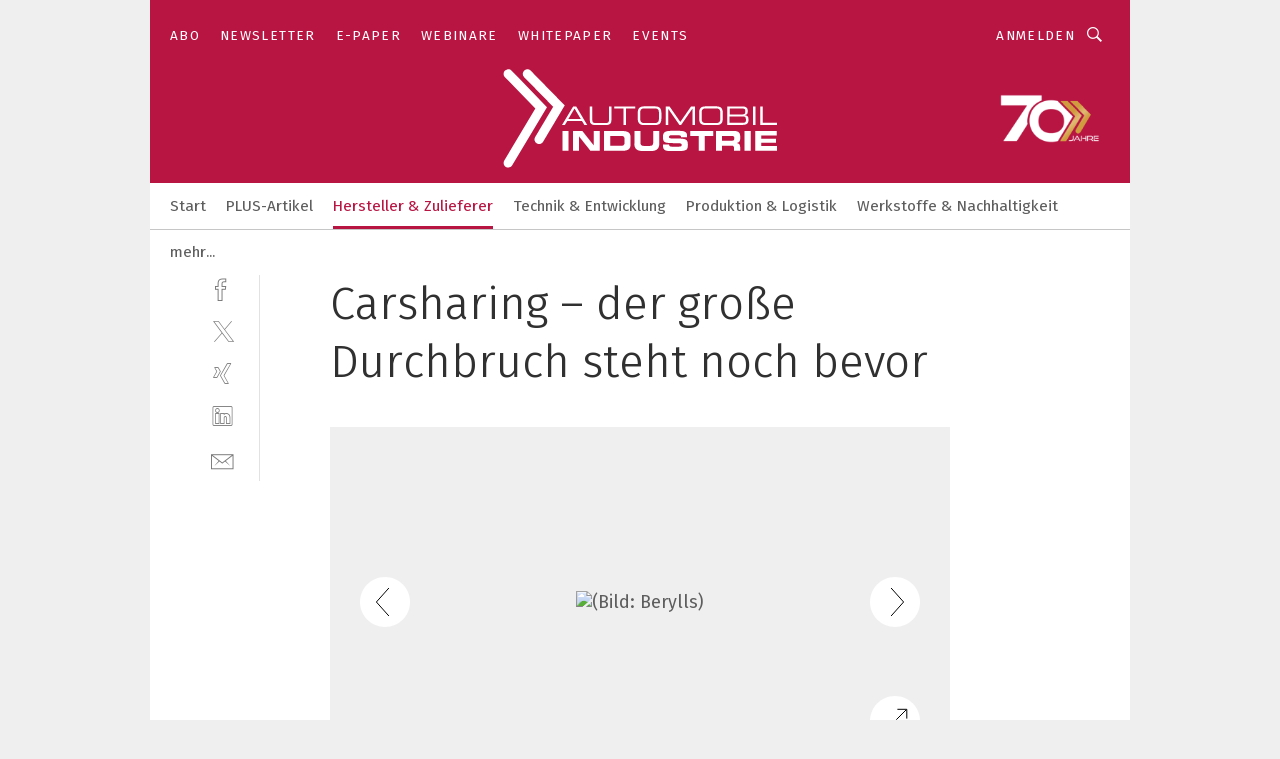

--- FILE ---
content_type: text/html; charset=UTF-8
request_url: https://www.automobil-industrie.vogel.de/carsharing-der-grosse-durchbruch-steht-noch-bevor-gal-475615/?p=5
body_size: 28766
content:
<!DOCTYPE html><html lang="de">
<head>
			<meta http-equiv="X-UA-Compatible" content="IE=edge">
	<meta http-equiv="Content-Type" content="text/html; charset=UTF-8">
<meta name="charset" content="utf-8">
<meta name="language" content="de">
<meta name="robots" content="INDEX,FOLLOW,NOODP">
<meta property="description" content="">
<meta property="og:description" content="">
<meta property="og:title" content="Carsharing – der große Durchbruch steht noch bevor ">
<meta property="og:image" content="https://cdn1.vogel.de/AV-gpzfsMfOYdXN4Q40ckgwv8II=/fit-in/300x300/filters:format(jpg):quality(80)/images.vogel.de/vogelonline/bdb/828000/828042/original.jpg">
<meta property="og:image:width" content="300">
<meta property="og:image:height" content="300">
<meta name="theme-color" content="#ffffff">
<meta name="msapplication-TileColor" content="#ffffff">
<meta name="apple-mobile-web-app-title" content="»Automobil Industrie«">
<meta name="application-name" content="»Automobil Industrie«">
<meta name="facebook-domain-verification" content="axmxs0ijw09z95kshxk6uwtohq32xb">	<meta name="viewport" content="width=device-width,initial-scale=1.0">
	<meta name="robots" content="max-snippet:-1, max-image-preview:large, max-video-preview:-1">

<title>Carsharing – der große Durchbruch steht noch bevor  ||  Bild 5 / 8</title>
<link href="https://www.automobil-industrie.vogel.de/carsharing-der-grosse-durchbruch-steht-noch-bevor-gal-475615/?p=5" rel="canonical">
<link href="https://cdn2.vogel.de/applications/16/scss/basic.css?v=1.075" media="screen,print" rel="stylesheet" type="text/css">
	<link rel="preconnect" href="https://cdn1.vogel.de/" crossorigin>
	<link rel="dns-prefetch" href="https://cdn1.vogel.de">
	<link rel="preconnect" href="https://cdn2.vogel.de/" crossorigin>
	<link rel="dns-prefetch" href="https://cdn2.vogel.de">
	<link rel="preconnect" href="https://c.delivery.consentmanager.net">
	<link rel="preconnect" href="https://cdn.consentmanager.net">
	<link rel="apple-touch-icon" sizes="180x180" href="/apple-touch-icon.png">
	<link rel="icon" type="image/png" sizes="192x192" href="/web-app-manifest-192x192.png">
	<link rel="icon" type="image/png" sizes="512x512" href="/web-app-manifest-512x512.png">
	<link rel="icon" type="image/png" sizes="96x96" href="/favicon-96x96.png">
	<link rel="icon" type="image/svg+xml" href="/favicon.svg">
	<link rel="shortcut icon" type="image/x-icon" href="/favicon.ico">
	<link rel="icon" type="image/x-icon" href="/favicon.ico">
	<link rel="alternate" href="/rss/news.xml"
	      type="application/rss+xml" title="RSS-Feed News">
	<link rel="alternate" href="/atom/news.xml"
	      type="application/atom+xml" title="ATOM-Feed News">

<script  src="https://cdn2.vogel.de/js/bundle.js?v=1.3"></script>
<script >
    //<!--
    window.gdprAppliesGlobally=true;if(!("cmp_id" in window)||window.cmp_id<1){window.cmp_id=28861}if(!("cmp_cdid" in window)){window.cmp_cdid="dad7ce8852c7"}if(!("cmp_params" in window)){window.cmp_params="&usedesign=37824"}if(!("cmp_host" in window)){window.cmp_host="b.delivery.consentmanager.net"}if(!("cmp_cdn" in window)){window.cmp_cdn="cdn.consentmanager.net"}if(!("cmp_proto" in window)){window.cmp_proto="https:"}if(!("cmp_codesrc" in window)){window.cmp_codesrc="1"}window.cmp_getsupportedLangs=function(){var b=["DE","EN","FR","IT","NO","DA","FI","ES","PT","RO","BG","ET","EL","GA","HR","LV","LT","MT","NL","PL","SV","SK","SL","CS","HU","RU","SR","ZH","TR","UK","AR","BS"];if("cmp_customlanguages" in window){for(var a=0;a<window.cmp_customlanguages.length;a++){b.push(window.cmp_customlanguages[a].l.toUpperCase())}}return b};window.cmp_getRTLLangs=function(){var a=["AR"];if("cmp_customlanguages" in window){for(var b=0;b<window.cmp_customlanguages.length;b++){if("r" in window.cmp_customlanguages[b]&&window.cmp_customlanguages[b].r){a.push(window.cmp_customlanguages[b].l)}}}return a};window.cmp_getlang=function(j){if(typeof(j)!="boolean"){j=true}if(j&&typeof(cmp_getlang.usedlang)=="string"&&cmp_getlang.usedlang!==""){return cmp_getlang.usedlang}var g=window.cmp_getsupportedLangs();var c=[];var f=location.hash;var e=location.search;var a="languages" in navigator?navigator.languages:[];if(f.indexOf("cmplang=")!=-1){c.push(f.substr(f.indexOf("cmplang=")+8,2).toUpperCase())}else{if(e.indexOf("cmplang=")!=-1){c.push(e.substr(e.indexOf("cmplang=")+8,2).toUpperCase())}else{if("cmp_setlang" in window&&window.cmp_setlang!=""){c.push(window.cmp_setlang.toUpperCase())}else{if(a.length>0){for(var d=0;d<a.length;d++){c.push(a[d])}}}}}if("language" in navigator){c.push(navigator.language)}if("userLanguage" in navigator){c.push(navigator.userLanguage)}var h="";for(var d=0;d<c.length;d++){var b=c[d].toUpperCase();if(g.indexOf(b)!=-1){h=b;break}if(b.indexOf("-")!=-1){b=b.substr(0,2)}if(g.indexOf(b)!=-1){h=b;break}}if(h==""&&typeof(cmp_getlang.defaultlang)=="string"&&cmp_getlang.defaultlang!==""){return cmp_getlang.defaultlang}else{if(h==""){h="EN"}}h=h.toUpperCase();return h};(function(){var n=document;var p=n.getElementsByTagName;var q=window;var f="";var b="_en";if("cmp_getlang" in q){f=q.cmp_getlang().toLowerCase();if("cmp_customlanguages" in q){for(var h=0;h<q.cmp_customlanguages.length;h++){if(q.cmp_customlanguages[h].l.toUpperCase()==f.toUpperCase()){f="en";break}}}b="_"+f}function g(i,e){var t="";i+="=";var s=i.length;var d=location;if(d.hash.indexOf(i)!=-1){t=d.hash.substr(d.hash.indexOf(i)+s,9999)}else{if(d.search.indexOf(i)!=-1){t=d.search.substr(d.search.indexOf(i)+s,9999)}else{return e}}if(t.indexOf("&")!=-1){t=t.substr(0,t.indexOf("&"))}return t}var j=("cmp_proto" in q)?q.cmp_proto:"https:";if(j!="http:"&&j!="https:"){j="https:"}var k=("cmp_ref" in q)?q.cmp_ref:location.href;var r=n.createElement("script");r.setAttribute("data-cmp-ab","1");var c=g("cmpdesign","");var a=g("cmpregulationkey","");var o=g("cmpatt","");r.src=j+"//"+q.cmp_host+"/delivery/cmp.php?"+("cmp_id" in q&&q.cmp_id>0?"id="+q.cmp_id:"")+("cmp_cdid" in q?"cdid="+q.cmp_cdid:"")+"&h="+encodeURIComponent(k)+(c!=""?"&cmpdesign="+encodeURIComponent(c):"")+(a!=""?"&cmpregulationkey="+encodeURIComponent(a):"")+(o!=""?"&cmpatt="+encodeURIComponent(o):"")+("cmp_params" in q?"&"+q.cmp_params:"")+(n.cookie.length>0?"&__cmpfcc=1":"")+"&l="+f.toLowerCase()+"&o="+(new Date()).getTime();r.type="text/javascript";r.async=true;if(n.currentScript&&n.currentScript.parentElement){n.currentScript.parentElement.appendChild(r)}else{if(n.body){n.body.appendChild(r)}else{var m=p("body");if(m.length==0){m=p("div")}if(m.length==0){m=p("span")}if(m.length==0){m=p("ins")}if(m.length==0){m=p("script")}if(m.length==0){m=p("head")}if(m.length>0){m[0].appendChild(r)}}}var r=n.createElement("script");r.src=j+"//"+q.cmp_cdn+"/delivery/js/cmp"+b+".min.js";r.type="text/javascript";r.setAttribute("data-cmp-ab","1");r.async=true;if(n.currentScript&&n.currentScript.parentElement){n.currentScript.parentElement.appendChild(r)}else{if(n.body){n.body.appendChild(r)}else{var m=p("body");if(m.length==0){m=p("div")}if(m.length==0){m=p("span")}if(m.length==0){m=p("ins")}if(m.length==0){m=p("script")}if(m.length==0){m=p("head")}if(m.length>0){m[0].appendChild(r)}}}})();window.cmp_addFrame=function(b){if(!window.frames[b]){if(document.body){var a=document.createElement("iframe");a.style.cssText="display:none";if("cmp_cdn" in window&&"cmp_ultrablocking" in window&&window.cmp_ultrablocking>0){a.src="//"+window.cmp_cdn+"/delivery/empty.html"}a.name=b;document.body.appendChild(a)}else{window.setTimeout(window.cmp_addFrame,10,b)}}};window.cmp_rc=function(h){var b=document.cookie;var f="";var d=0;while(b!=""&&d<100){d++;while(b.substr(0,1)==" "){b=b.substr(1,b.length)}var g=b.substring(0,b.indexOf("="));if(b.indexOf(";")!=-1){var c=b.substring(b.indexOf("=")+1,b.indexOf(";"))}else{var c=b.substr(b.indexOf("=")+1,b.length)}if(h==g){f=c}var e=b.indexOf(";")+1;if(e==0){e=b.length}b=b.substring(e,b.length)}return(f)};window.cmp_stub=function(){var a=arguments;__cmp.a=__cmp.a||[];if(!a.length){return __cmp.a}else{if(a[0]==="ping"){if(a[1]===2){a[2]({gdprApplies:gdprAppliesGlobally,cmpLoaded:false,cmpStatus:"stub",displayStatus:"hidden",apiVersion:"2.0",cmpId:31},true)}else{a[2](false,true)}}else{if(a[0]==="getUSPData"){a[2]({version:1,uspString:window.cmp_rc("")},true)}else{if(a[0]==="getTCData"){__cmp.a.push([].slice.apply(a))}else{if(a[0]==="addEventListener"||a[0]==="removeEventListener"){__cmp.a.push([].slice.apply(a))}else{if(a.length==4&&a[3]===false){a[2]({},false)}else{__cmp.a.push([].slice.apply(a))}}}}}}};window.cmp_gppstub=function(){var a=arguments;__gpp.q=__gpp.q||[];if(!a.length){return __gpp.q}var g=a[0];var f=a.length>1?a[1]:null;var e=a.length>2?a[2]:null;if(g==="ping"){return{gppVersion:"1.0",cmpStatus:"stub",cmpDisplayStatus:"hidden",apiSupport:[],currentAPI:"",cmpId:31}}else{if(g==="addEventListener"){__gpp.e=__gpp.e||[];if(!("lastId" in __gpp)){__gpp.lastId=0}__gpp.lastId++;var c=__gpp.lastId;__gpp.e.push({id:c,callback:f});return{eventName:"listenerRegistered",listenerId:c,data:true}}else{if(g==="removeEventListener"){var h=false;__gpp.e=__gpp.e||[];for(var d=0;d<__gpp.e.length;d++){if(__gpp.e[d].id==e){__gpp.e[d].splice(d,1);h=true;break}}return{eventName:"listenerRemoved",listenerId:e,data:h}}else{if(g==="hasSection"||g==="getSection"||g==="getField"||g==="getGPPString"){return null}else{__gpp.q.push([].slice.apply(a))}}}}};window.cmp_msghandler=function(d){var a=typeof d.data==="string";try{var c=a?JSON.parse(d.data):d.data}catch(f){var c=null}if(typeof(c)==="object"&&c!==null&&"__cmpCall" in c){var b=c.__cmpCall;window.__cmp(b.command,b.parameter,function(h,g){var e={__cmpReturn:{returnValue:h,success:g,callId:b.callId}};d.source.postMessage(a?JSON.stringify(e):e,"*")})}if(typeof(c)==="object"&&c!==null&&"__uspapiCall" in c){var b=c.__uspapiCall;window.__uspapi(b.command,b.version,function(h,g){var e={__uspapiReturn:{returnValue:h,success:g,callId:b.callId}};d.source.postMessage(a?JSON.stringify(e):e,"*")})}if(typeof(c)==="object"&&c!==null&&"__tcfapiCall" in c){var b=c.__tcfapiCall;window.__tcfapi(b.command,b.version,function(h,g){var e={__tcfapiReturn:{returnValue:h,success:g,callId:b.callId}};d.source.postMessage(a?JSON.stringify(e):e,"*")},b.parameter)}if(typeof(c)==="object"&&c!==null&&"__gppCall" in c){var b=c.__gppCall;window.__gpp(b.command,function(h,g){var e={__gppReturn:{returnValue:h,success:g,callId:b.callId}};d.source.postMessage(a?JSON.stringify(e):e,"*")},b.parameter,"version" in b?b.version:1)}};window.cmp_setStub=function(a){if(!(a in window)||(typeof(window[a])!=="function"&&typeof(window[a])!=="object"&&(typeof(window[a])==="undefined"||window[a]!==null))){window[a]=window.cmp_stub;window[a].msgHandler=window.cmp_msghandler;window.addEventListener("message",window.cmp_msghandler,false)}};window.cmp_setGppStub=function(a){if(!(a in window)||(typeof(window[a])!=="function"&&typeof(window[a])!=="object"&&(typeof(window[a])==="undefined"||window[a]!==null))){window[a]=window.cmp_gppstub;window[a].msgHandler=window.cmp_msghandler;window.addEventListener("message",window.cmp_msghandler,false)}};window.cmp_addFrame("__cmpLocator");if(!("cmp_disableusp" in window)||!window.cmp_disableusp){window.cmp_addFrame("__uspapiLocator")}if(!("cmp_disabletcf" in window)||!window.cmp_disabletcf){window.cmp_addFrame("__tcfapiLocator")}if(!("cmp_disablegpp" in window)||!window.cmp_disablegpp){window.cmp_addFrame("__gppLocator")}window.cmp_setStub("__cmp");if(!("cmp_disabletcf" in window)||!window.cmp_disabletcf){window.cmp_setStub("__tcfapi")}if(!("cmp_disableusp" in window)||!window.cmp_disableusp){window.cmp_setStub("__uspapi")}if(!("cmp_disablegpp" in window)||!window.cmp_disablegpp){window.cmp_setGppStub("__gpp")};
    //-->
</script>
<script >
    //<!--
    
				window.cmp_block_inline = true;
				window.cmp_block_unkown = false;
				window.cmp_block_sync = false;
				window.cmp_block_img = false;
				window.cmp_block_samedomain = false;
				window.cmp_setlang = "DE";
			
    //-->
</script>
<script  src="https://cdn2.vogel.de/js/vendors/touchswipe/jquery.touchswipe.min.js"></script>
<script type="text/plain" data-cmp-vendor="c5035" class="cmplazyload" data-cmp-block="contentpass">
    //<!--
    
                             
                     function isFirefox() {
                            return navigator.userAgent.toLowerCase().indexOf("firefox") >= 0;
                            }
                         $(document).ready(function () {
                         console.log(isFirefox());
                        var is_adblocker = false;
                        // keine Recht für Google
                        if (typeof adsBlocked == "undefined") {
                            function adsBlocked(callback) {
                                if (typeof __tcfapi != "undefined") {
                                    __tcfapi("addEventListener", 2, function (tcData, success) {
                                        var x = __tcfapi("getCMPData");
                                        if (
                                            "purposeConsents" in x &&
                                            "1" in x.purposeConsents && x.purposeConsents["1"] &&
                                            "vendorConsents" in x && "755" in x.vendorConsents && x.vendorConsents["755"]
                                        ) {
                                            if(isFirefox()){
                                            
                                                $req = fetch(new Request("https://pagead2.googlesyndication.com",{method:"HEAD",mode:"no-cors"}));
                                                $req.then(function (response) {
                                                    return response;
                                                }).then(function (response) {
                                                    callback(false);
                                                }).catch(function (exception) {
                                                    callback(true);
                                                });
                                            }
                                            else{
                                                var ADS_URL = "https://pagead2.googlesyndication.com/pagead/js/adsbygoogle.js";
                                                var xhr = new XMLHttpRequest();
                                                xhr.onreadystatechange = function () {
                                                    if (xhr.readyState == XMLHttpRequest.DONE) {
                                                        callback(xhr.status === 0 || xhr.responseURL !== ADS_URL);
                                                    }
                                                };
                                                xhr.open("HEAD", ADS_URL, true);
                                                xhr.send(null);
                                            }
                                           
                                            
                        
                                        } else {
                                            callback(true);
                                        }
                                    });
                                } else {
                                    callback(true);
                                }
                            }
                        }
                        // AdsBlocked - Funktion wird erst später geladen und auch nicht mit Contentpass!!!!
                        adsBlocked(function (blocked) {
                            is_adblocker = !!blocked ;
                            console.log(is_adblocker?"Ads blocked":"Ads not Blocked");
                            if (typeof __tcfapi != "undefined") {
                                __tcfapi("addEventListener", 2, function (tcData, success) {
                                    var cmpdata = __tcfapi("getCMPData");
                                    // Wenn keine Zustimmung für GoogleAds vorhanden ist
                                    if ((!success ||
                                            is_adblocker ||
                                            !("vendorConsents" in cmpdata) ||
                                            !("755" in cmpdata.vendorConsents) ||
                                            !(cmpdata.vendorConsents["755"])) && 
                                            (tcData.eventStatus === "tcloaded" || tcData.eventStatus === "useractioncomplete")
                                        ) {
                                        $.get("/wb/1/", function (OBJ_response) {
                                            if (OBJ_response.content) {
                                                var OBJ_element = document.createElement("div");
                                                $(OBJ_element).append(OBJ_response.content);
                                                $("body").prepend(OBJ_element.firstChild);
                                            }
                                        });
                                        $.get("/wb/2/", function (OBJ_response) {
                                            if (OBJ_response.content) {
                                                var OBJ_element_ref = document.getElementById("advertisement_06");
                                                var OBJ_element = document.createElement("div");
                                                $(OBJ_element).append(OBJ_response.content);
                                                OBJ_element_ref.append(OBJ_element.firstChild);
                                            }
                                        });
                                        $.get("/wb/3/", function (OBJ_response) {
                                            if (OBJ_response.content) {
                                                var OBJ_element_ref = document.getElementById("advertisement_04");
                                                var OBJ_element = document.createElement("div");
                                                $(OBJ_element).append(OBJ_response.content);
                                                OBJ_element_ref.append(OBJ_element.firstChild);
                                            }
                                        });
                                    }
                                    __tcfapi("removeEventListener", 2, function (success) {}, tcData.listenerId);
                                });
                            }
                        });
                        });
    //-->
</script>
	<!--[if lt IE 9]>
	<script>document.createElement("video");
	document.createElement("header");
	document.createElement("section");
	document.createElement("article");
	document.createElement("footer");</script>
	<![endif]-->

    <script type="text/plain" class="cmplazyload" data-cmp-vendor="755">
        const googleAdUrl = 'https://pagead2.googlesyndication.com/pagead/js/adsbygoogle.js';
        try {
            fetch(new Request(googleAdUrl)).catch(_ => dataLayer.push({'event':'AdBlocker'}));
        } catch (e) {
            dataLayer.push({'event':'AdBlocker'});
        }
    </script>
    <!-- truffle.one blockiert bis zum Consent -->
    <script type="text/plain" class="cmplazyload" data-cmp-vendor="c58464">
        var jss = document.getElementsByTagName("script");
        for (var j = jss.length; j >= 0; j--) {
            if (jss[j]) {
                if (jss[j].getAttribute("src") && jss[j].getAttribute("src").indexOf("api.truffle.one/static/getWebData.js") != -1) {
                    jss[j].parentNode.removeChild(jss[j]);
                }
            }
        }
        var t1_params = t1_params || [];
        t1_params.push(["118", "118"]);
        var t = document["createElement"]("script"), i;
        t["type"] = "text/javascript";
        t["src"] = window["location"]["href"]["split"]("/")[0] + "//api.truffle.one/static/getWebData.js";
        i = document["getElementsByTagName"]("script")[0];
        i["parentNode"]["insertBefore"](t, i);
    </script>
	
    <script class="cmplazyload" data-cmp-block="contentpass" data-cmp-vendor="755"
            data-cmp-src="https://securepubads.g.doubleclick.net/tag/js/gpt.js" type="text/plain"></script>

    <script type="text/plain" class="cmplazyload" data-cmp-vendor="755" data-cmp-block="contentpass">
        var googletag = googletag || {};
        googletag.cmd = googletag.cmd || [];
    </script>

            <!-- This nees to be 'text/plain' otherwise banners wont work -->
	    <!-- GPT -->
	    <script type="text/plain" class="cmplazyload" data-cmp-vendor="755" data-cmp-block="contentpass">

		    try
		    {
			    // Array anlegen fuer spaetere Speicherung
			    var ARR_unknown_slots = [];

			    googletag.cmd.push(function ()
			    {

				    // Client
				    var STR_client = "/2686/ai.vogel.de/hersteller_und_zulieferer_gallery";

                    // Groessen
                    var ARR_sizes = [{"type":"slot","size":[[960,252],[980,90],[728,90],[468,60],[1,1]],"mappings":[[[0,0],[1,1]],[[1025,0],[[960,252],[728,90],[468,60],[1,1]]],[[1300,0],[[960,252],[980,90],[728,90],[468,60],[1,1]]]],"id":"advertisement_01"},{"type":"slot","size":[[420,600],[300,600],[160,600],[1,1]],"mappings":[[[0,0],[1,1]],[[1025,0],[[420,600],[300,600],[160,600],[1,1]]]],"id":"advertisement_02"},{"type":"slot","size":[[161,600],[121,600],[1,1]],"mappings":[[[0,0],[1,1]],[[1025,0],[[161,600],[121,600],[1,1]]]],"id":"advertisement_03"},{"type":"slot","size":[[1180,250],[960,250],[728,91],[301,630],[301,330],[301,280],[301,180]],"mappings":[[[0,0],[[301,180],[301,280],[1,1]]],[[1025,0],[[960,250],[728,91],[1,1]]],[[1541,0],[[1180,250],[960,250],[728,91],[1,1]]]],"id":"advertisement_04"},{"type":"slot","size":[[300,631],[300,630],[300,331],[300,330],[300,281],[300,280],[1,1]],"mappings":[[[0,0],[[300,631],[300,630],[300,331],[300,330],[300,281],[300,280],[1,1]]]],"id":"advertisement_06"}];

                    // Groessen durchlaufen
                    for (var INT_i = 0; INT_i < ARR_sizes.length; INT_i++) {

                        // Mapping vorhanden
                        if (ARR_sizes[INT_i].mappings) {

                            // Mappings durchlaufen
                            var OBJ_size_mapping = googletag.sizeMapping();
                            for (var INT_j = 0; INT_j < ARR_sizes[INT_i].mappings.length; INT_j++) {
                                OBJ_size_mapping.addSize(ARR_sizes[INT_i].mappings[INT_j][0], ARR_sizes[INT_i].mappings[INT_j][1]);
                            } // end for

                        } // end if

                        // Typen
                        switch (ARR_sizes[INT_i].type) {

                            // Slot:
                            case "slot":
                                googletag
                                    .defineSlot(STR_client, ARR_sizes[INT_i].size, ARR_sizes[INT_i].id)
                                    .defineSizeMapping(OBJ_size_mapping.build())
                                    .setCollapseEmptyDiv(true, true)
                                    .addService(googletag.pubads());
                                console.debug("Ad Slot " + ARR_sizes[INT_i].id + " created " );
                                break;
                                
                            //Fluid
                            case "fluid":
                                googletag
                                    .defineSlot(ARR_sizes[INT_i].path, ARR_sizes[INT_i].size, ARR_sizes[INT_i].id)
                                    .setCollapseEmptyDiv(true, true)
                                    .addService(googletag.pubads());
                                console.debug("Ad Slot " + ARR_sizes[INT_i].id + " created ");
                                break;

                            default:
	                            console.debug("Ad Slot unknown");

                        } // end switch

                    } // end for
console.debug("hier beginnt targeting 'wallpaper'");
	                // Banner aktivieren
	                googletag.pubads().setTargeting("kw", 'wallpaper');
console.debug("hier targeting ende 'wallpaper'");
console.debug("slotRequested anfang");
	                googletag.pubads().addEventListener("slotRequested", function (event)
	                {
		                // Nachricht in Konsole
		                console.debug("Ad Slot " + event.slot.getSlotElementId() + " requested");
	                });

                    googletag.pubads().addEventListener("slotResponseReceived", function (event) {
                        // Nachricht in Konsole
                        console.debug("Ad Slot " + event.slot.getSlotElementId() + " response received");
                    });
                    googletag.pubads().addEventListener("slotRenderEnded", function (event) {

                        try {

                            // Creative geladen
                            if (
                                //typeof event.creativeId !== "undefined" && event.creativeId !== null &&
                                typeof event.slot !== "undefined"
                            ) {

                                // Slot nicht leer
                                if (!event.isEmpty) {

                                    // Nachricht in Konsole
                                    console.debug("Ad Slot " + event.slot.getSlotElementId() + " rendered");
                                    
                                    // Slot als jQuery Objekt speichern
                                    var OBJ_slot = $("div#" + event.slot.getSlotElementId());

                                    // Slot einblenden (falls ausgeblendet)
                                    OBJ_slot.show();
                                    
                                    // Eigene Slots durchlaufen (keine Manipulation von z.B. BusinessAd)
                                    var BOO_found = false;

                                    for (var INT_i = 0; INT_i < ARR_sizes.length; INT_i++) {

                                        // Slot bekannt
                                        if (event.slot.getSlotElementId() === ARR_sizes[INT_i].id) {

                                            // Element gefunden
                                            BOO_found = true;
                                         
                                            // iFrame
                                            var OBJ_iframe = OBJ_slot.find("iframe");


                                            // Kein iFrame, aber Tracking-Pixel
                                            if (
                                                OBJ_slot.find("ins>ins").length > 0 &&
                                                OBJ_slot.find("ins>ins").height() === 1
                                            ) {

                                                // Slot ausblenden
                                                OBJ_slot.hide();

                                                // Nachricht in Konsole
                                                console.debug("Ad Slot " + event.slot.getSlotElementId() +
                                                    " hidden (ins)");

                                            }
                                            // iFrame vorhanden
                                            else if (OBJ_iframe.length > 0) {
                                                // iFrame
                                                var OBJ_iframe_content = OBJ_iframe.contents();

                                                // Tracking-Pixel nicht vorhanden
                                                if (
                                                    (
                                                        OBJ_iframe_content.find("body>img").length === 0 ||
                                                        OBJ_iframe_content.find("body>img").height() > 1
                                                    ) &&
                                                    (
                                                        OBJ_iframe_content.find("body>div>img").length ===
                                                        0 ||
                                                        OBJ_iframe_content.find("body>div>img").height() >
                                                        1
                                                    ) &&
                                                    OBJ_iframe_content.find("body>div>amp-pixel").length ===
                                                    0 &&
                                                    OBJ_iframe_content.find("body>amp-pixel").length === 0
                                                ) {
                                                    let native_ad = OBJ_iframe_content.find(".native-ad").length;
                                                    
                                                    // Background transparent im iFrame
                                                    OBJ_iframe_content.find("head").append('<style type="text/css">body{background: transparent !important;}</style>');

                                                    if(native_ad == 1){

                                                        // Stylesheet ebenfalls in iFrame kopieren
                                                        var STR_stylesheet = "https://cdn2.vogel.de/applications/16/scss/native-ads.css?v=0.19";
                                                        OBJ_iframe_content.find("head").append($("<link/>", {
                                                            rel: "stylesheet",
                                                            href: STR_stylesheet,
                                                            type: "text/css"
                                                        }));
                                                         // CSS-Klasse der Buchung nach aussen uebertragen (nur div)
                                                        OBJ_slot.find("div:first").addClass(
                                                            OBJ_iframe_content.find(".native-ad").attr("class")
                                                        );
                                                        // Klasse in Iframe löschen
                                                        OBJ_iframe_content.find(".native-ad").attr("class","");
    
                                                        OBJ_slot.find("div:first").addClass(
                                                        OBJ_iframe_content.find("body>div>article:not(#whitespace_click)").attr("class")
                                                        );

                                                        OBJ_slot.find("div:first").addClass(
                                                        OBJ_iframe_content.find("body>article:not(#whitespace_click)").attr("class")
                                                        );
                                                    OBJ_iframe_content.find("body>div>article:not(#whitespace_click)").attr("class", "");
                                                    OBJ_iframe_content.find("body>article:not(#whitespace_click)").attr("class", "");
    
                                                        // Nachricht in Konsole
                                                        console.debug("Ad Slot " + event.slot.getSlotElementId() +
                                                            " manipulated: native-ad");

                                                    }else{
                                                    let infClasses = ".lb728, .fs468, .sky, .ca300, .hs2, .sky_hs2, .hs1_160, .hs1_120, .sky_hs1,.sky_hs2, .billboard,.sky_bg980_r,.bb399, .sky, .sky_left, .billboard_inText,.sky_second_160,.sky_second_161,.sky_fixed,.bg_lb, .wall_lb";
                                                    // CSS-Klasse der Buchung nach aussen uebertragen (nur div)
                                                    OBJ_slot.find("div:first").addClass(
                                                        OBJ_iframe_content.find(infClasses).attr("class")
                                                    );
                                                    // Nach Außen übertragene Klasse entfernen
                                                    OBJ_iframe_content.find(infClasses).attr("class", "");
                                               
                                                    // Style und whitespace_click muss mit raus fuer brandgate
                                                    OBJ_iframe_content.find("body>style:first").clone().insertBefore(OBJ_slot.find("div:first"));
                                                    OBJ_iframe_content.find("div#whitespace_click").css('height', '100%');
                                                    OBJ_iframe_content.find("div#whitespace_click").insertBefore(OBJ_slot.find("div:first"));


                                                    // Nachricht in Konsole
                                                    console.debug("Ad Slot " + event.slot.getSlotElementId() +
                                                        " manipulated no native-ad");
                                                    }
                                                    
                                                    
                                                } else {

                                                    // Slot ausblenden
                                                    OBJ_iframe.hide();

                                                    // Nachricht in Konsole
                                                    console.debug("Ad Slot " + event.slot.getSlotElementId() +
                                                        " hidden (iframe img/amp-pixel)");

                                                } // end if

                                            }
                                            // Kein iFrame, aber Tracking-Pixel
                                            else if (OBJ_slot.find("img").height() === 1) {

                                                // Slot ausblenden
                                                OBJ_slot.hide();

                                                // Nachricht in Konsole
                                                console.debug("Ad Slot " + event.slot.getSlotElementId() +
                                                    " hidden (img)");

                                            } // end if

                                        } // end if

                                    } // end for

                                    // Slot nicht gefunden
                                    if (!BOO_found) {

                                        // Slot merken, ausblenden und Nachrichten in Konsole
                                        var STR_ba_id = event.slot.getSlotElementId();

                                        setTimeout(function () {
                                            var OBJ_ba = $("#" + STR_ba_id);
                                            if (
                                                OBJ_ba.is(":visible") === false ||
                                                OBJ_ba.is(":hidden") === true
                                            ) {
                                                ARR_unknown_slots.push(STR_ba_id);
                                                console.debug("Ad Slot " + STR_ba_id + " unknown empty");
                                            } else {
                                                console.debug("Ad Slot " + STR_ba_id + " unkown");
                                            }
                                        }, 500);

                                    } // end if

                                } else {
                                    // Entfernen von nicht gerenderten Werbeanzeigen, damit Darstellung in Zweierelement passt
									let adElement = document.getElementById(event.slot.getSlotElementId());
									
									if (adElement && adElement.parentNode) {
									    let parentNodeOfAdDiv = adElement.parentNode;
									
									    if (
									        parentNodeOfAdDiv.tagName === "SECTION" &&
									        parentNodeOfAdDiv.getAttribute("data-section-id") &&
									        parentNodeOfAdDiv.getAttribute("data-section-id").includes("section_advertisement")
									    ) {
									        parentNodeOfAdDiv.remove();
									    }
									}
                                } // end if

                            } // end if

                        } catch (OBJ_err) {
                            console.debug(OBJ_err);
                        }

                    });
                    
                     							console.debug("ABA_CLIENT_ENABLED is true");
                            if (typeof t1_aba === "function") {
                                try {
                                    // Versuche, t1_aba aufzurufen
                                    t1_aba(googletag, function(updatedGoogletag) {
                                        // enableSingleRequest und enableServices aufrufen, nachdem die Anfrage abgeschlossen ist
                                        updatedGoogletag.pubads().enableSingleRequest();
                                        updatedGoogletag.enableServices();
                                        console.log("T1: GPT enabled after ABA targeting.");
                                        console.debug("Slots created");
                                        googletag = updatedGoogletag;
                                        initDisplay();
                                    });
                                } catch (error) {
                                    // Fallback im Fehlerfall des t1_aba-Aufrufs
                                    console.log("T1: Error calling t1_aba: ", error);
                                    googletag.pubads().enableSingleRequest();
                                    googletag.enableServices();
                                    console.debug("Slots created");
                                    initDisplay();
                                }
                            } else {
                                // Wenn t1_aba nicht definiert ist, enableServices direkt aufrufen
                                console.log("T1: t1_aba not defined");
                                googletag.pubads().enableSingleRequest();
                                googletag.enableServices();
                                console.debug("Slots created");
                                initDisplay();
                            }
                        
           
                  
                    });
        
                    } catch (OBJ_err) {
                        // Nix
                        console.warn("Ad Error - define /2686/ai.vogel.de/hersteller_und_zulieferer_gallery");
            } // end try
        </script>
                <script type="text/plain" class="cmplazyload" data-cmp-vendor="755" data-cmp-block="contentpass">
            function displaydfp() {
                try {
                    googletag.cmd.push(
                        function () {
                            let d = [];
                            window.googletag.pubads().getSlots().forEach(function(element){
                                if ($("#" + element.getSlotId().getDomId()).length === 0) {
                                    d.push(element.getSlotId().getDomId());
                                } else {
                                    googletag.display(element.getSlotId().getDomId());
                                }
                            });
                            console.debug("all Slots displayed");
                            console.debug({"not used Slots": d});
                        });
                } catch (e) {
                    console.debug(e);
                }
            }
            
            function initDisplay(){
                  if (document.readyState === 'loading') {
                    document.addEventListener('DOMContentLoaded', displaydfp);
                } else {
                    displaydfp();
                }
            }

        </script>
    		<!-- BusinessAd -->
		<script>
			var Ads_BA_ADIDsite = "automobil-industrie.vogel.de";
			var Ads_BA_ADIDsection = "themen";//bzw. passende Rubrik
			var Ads_BA_keyword = "";
		</script>
	    <script
			    class="cmplazyload" data-cmp-vendor="755" type="text/plain" data-cmp-block="contentpass" id="ba_script" onload="notifyBA()"
			    src="about:blank" data-cmp-src="https://storage.googleapis.com/ba_utils/automobil-industrie.vogel.de.js"></script>
	    <script  class="cmplazyload" data-cmp-vendor="755" type="text/plain" data-cmp-block="contentpass">
		    function notifyBA(){
                window.dispatchEvent(new Event("__baCMPReady"));
            }
	    </script>
        <style>
            #Ads_BA_CAD2::before, #Ads_BA_CAD::before {
                content:"Anzeige";
                text-align:center;
                margin-bottom:6px;
                font-size:10px;
                display:block;
            }
        </style>
    
		<!-- GTM Vars -->
	<script>
		var dataLayer = [
			{
				"environment": "production", // Umgebung
				"id": "16", // App-ID
                                				"content_type": "artikelgalerie",
                                                				"logged_in": false, // User is logged in
				"accessToPaid": false, // Access paid
								"dimension1": "ai:artikelgalerie:475615 carsharing-der-grosse-durchbruch-steht-noch-bevor--bild-5-8", // Shortcut:Type:ID
								"dimension2": "ai:themen:hersteller_und_zulieferer", // Shortcut:"themen":Channel
				"dimension4": "475615", // Content-ID
				"dimension7": "/carsharing-der-grosse-durchbruch-steht-noch-bevor-gal-475615/?p=5", // URL
																
			}
		];
	</script>
</head>
<body data-infinity-id="default" data-infinity-type="layout">
<!-- No Bookmark-layer -->    <!-- GTM Code -->
    <noscript>
        <iframe src="https://www.googletagmanager.com/ns.html?id=GTM-MJGC2MD"
                height="0" width="0" style="display:none;visibility:hidden"></iframe>
    </noscript>
    <!-- Automatisches Blockieren vom CMP vermeiden -->
    <script type="text/plain" class="cmplazyload" data-cmp-vendor="s905"  data-cmp-block="contentpass" >(function (w, d, s, l, i)
		{
			w[l] = w[l] || [];
			w[l].push({
				'gtm.start':
					new Date().getTime(), event: 'gtm.js'
			});
			var f = d.getElementsByTagName(s)[0],
				j = d.createElement(s), dl = l != 'dataLayer' ? '&l=' + l : '';
			j.async = true;
			j.src =
				'https://www.googletagmanager.com/gtm.js?id=' + i + dl;
			f.parentNode.insertBefore(j, f);
		})(window, document, 'script', 'dataLayer', 'GTM-MJGC2MD');
	</script>
	<!-- GA Code: no config found -->

<!-- No Jentis --><!-- No Jentis Datalayer -->		<div id="advertisement_01" class="cmplazyload gpt inf-leaderboard" data-cmp-vendor="755"
         data-ad-id="advertisement_01" data-infinity-type="ad" data-infinity-id="v1/advertisement_01">
	</div>
    		<div id="advertisement_02" class="cmplazyload gpt " data-cmp-vendor="755"
         data-ad-id="advertisement_02" data-infinity-type="ad" data-infinity-id="v1/advertisement_02">
	</div>
	    	<div id="advertisement_03" class="cmplazyload gpt " data-cmp-vendor="755"
         data-ad-id="advertisement_03" data-infinity-type="ad" data-infinity-id="v1/advertisement_03">
	</div>
    		<div id="advertisement_11" class="cmplazyload gpt " data-cmp-vendor="755"
         data-ad-id="advertisement_11" data-infinity-type="ad" data-infinity-id="v1/advertisement_11">
	</div>
		<div id="advertisement_12" class="cmplazyload gpt " data-cmp-vendor="755"
         data-ad-id="advertisement_12" data-infinity-type="ad" data-infinity-id="v1/advertisement_12">
	</div>
<div class="inf-website">
	<div id="mainwrapper" class="inf-wrapper">
		<section class="inf-mainheader" data-hj-ignore-attributes>
	<div class="inf-mainheader__wrapper">
		<div class="inf-icon inf-icon--menu inf-mainheader__menu-icon"></div>
		
				
<ul class="inf-servicenav">
    	<a class="inf-btn inf-btn--small inf-btn--info inf-servicenav__btn" title="AI+ gratis testen"
	   href="https://www.automobil-industrie.vogel.de/abo/" style="display: none">AI+ gratis testen</a>
    			<li class="inf-servicenav__item ">
				<a class=" inf-servicenav__link inf-flex inf-flex--a-center" title="&#xBB;Automobil&#x20;Industrie&#xAB;&#x20;Abo&#x20;&#x2013;&#x20;W&#xE4;hlen&#x20;Sie&#x20;Ihr&#x20;passendes&#x20;Abo" rel="noopener"
                   href="&#x2F;abo&#x2F;" target="_self" id="menu-page_60f5920dac117">

                    					<span class="inf-servicenav__item-name">
                    Abo                    </span>
                    				</a>
			</li>
        			<li class="inf-servicenav__item ">
				<a class=" inf-servicenav__link inf-flex inf-flex--a-center" title="Automobil-Industrie.de&#x20;-&#x20;Newsletter&#x20;" rel="noopener"
                   href="&#x2F;newsletter&#x2F;anmeldungen&#x2F;" target="_self" id="menu-page_5fd0d7fbb60db">

                    					<span class="inf-servicenav__item-name">
                    Newsletter                    </span>
                    				</a>
			</li>
        			<li class="inf-servicenav__item ">
				<a class=" inf-servicenav__link inf-flex inf-flex--a-center" title="E-Paper" rel="noopener"
                   href="&#x2F;e-paper&#x2F;" target="_self" id="menu-page_5d370e03ebdf2">

                    					<span class="inf-servicenav__item-name">
                    E-Paper                    </span>
                    				</a>
			</li>
        			<li class="inf-servicenav__item ">
				<a class=" inf-servicenav__link inf-flex inf-flex--a-center" title="Webinare" rel="noopener"
                   href="&#x2F;webinare&#x2F;" target="_self" id="menu-page_5d0ca792dd7c7">

                    					<span class="inf-servicenav__item-name">
                    Webinare                    </span>
                    				</a>
			</li>
        			<li class="inf-servicenav__item ">
				<a class=" inf-servicenav__link inf-flex inf-flex--a-center" title="Whitepaper" rel="noopener"
                   href="&#x2F;whitepaper&#x2F;" target="_self" id="menu-page_5d0ca73c93d7e">

                    					<span class="inf-servicenav__item-name">
                    Whitepaper                    </span>
                    				</a>
			</li>
        			<li class="inf-servicenav__item ">
				<a class=" inf-servicenav__link inf-flex inf-flex--a-center" title="Events" rel="noopener"
                   href="&#x2F;event&#x2F;" target="_self" id="menu-page_6792374c4936d">

                    					<span class="inf-servicenav__item-name">
                    Events                    </span>
                    				</a>
			</li>
        </ul>

		<div class="inf-mobile-menu">
			<img alt="Mobile-Menu" title="Mobile Menu" class="inf-mobile-menu__dropdown-arrow" src="https://cdn2.vogel.de/img/arrow_dropdown.svg">

			<form action="/suche/"
			      method="get"
			      class="inf-mobile-search">
				<label> <input type="text" placeholder="Suchbegriff eingeben"
				               class="inf-form-input-text inf-mobile-search__input" name="k"> </label>
				<button type="submit" id="search_submit_header-mobile" class="inf-icon inf-icon--search inf-mobile-search__button">
				</button>
			</form>
			
						<div class="inf-mobile-menu__cta-btn-wrapper">
								<a class="inf-btn inf-btn--info inf-full-width" title="AI+ gratis testen"
				   href="https://www.automobil-industrie.vogel.de/abo/" style="display: none">AI+ gratis testen</a>
			</div>
			
						<ul class="inf-mobile-menu__content inf-mobile-menu__content--servicenav">
				<li class="inf-mobile-menu__item					"
			    id="page_60f5920dac117-mobile">
				
								<a title="&#xBB;Automobil&#x20;Industrie&#xAB;&#x20;Abo&#x20;&#x2013;&#x20;W&#xE4;hlen&#x20;Sie&#x20;Ihr&#x20;passendes&#x20;Abo"
				   href="&#x2F;abo&#x2F;"
					target="_self" rel="noopener"                   class="inf-mobile-menu__link"
                   id="menu-page_60f5920dac117-mobile">
					Abo				</a>
				
				
								
			</li>
					<li class="inf-mobile-menu__item					"
			    id="page_5fd0d7fbb60db-mobile">
				
								<a title="Automobil-Industrie.de&#x20;-&#x20;Newsletter&#x20;"
				   href="&#x2F;newsletter&#x2F;anmeldungen&#x2F;"
					target="_self" rel="noopener"                   class="inf-mobile-menu__link"
                   id="menu-page_5fd0d7fbb60db-mobile">
					Newsletter				</a>
				
				
								
			</li>
					<li class="inf-mobile-menu__item					"
			    id="page_5d370e03ebdf2-mobile">
				
								<a title="E-Paper"
				   href="&#x2F;e-paper&#x2F;"
					target="_self" rel="noopener"                   class="inf-mobile-menu__link"
                   id="menu-page_5d370e03ebdf2-mobile">
					E-Paper				</a>
				
				
								
			</li>
					<li class="inf-mobile-menu__item					"
			    id="page_5d0ca792dd7c7-mobile">
				
								<a title="Webinare"
				   href="&#x2F;webinare&#x2F;"
					target="_self" rel="noopener"                   class="inf-mobile-menu__link"
                   id="menu-page_5d0ca792dd7c7-mobile">
					Webinare				</a>
				
				
								
			</li>
					<li class="inf-mobile-menu__item					"
			    id="page_5d0ca73c93d7e-mobile">
				
								<a title="Whitepaper"
				   href="&#x2F;whitepaper&#x2F;"
					target="_self" rel="noopener"                   class="inf-mobile-menu__link"
                   id="menu-page_5d0ca73c93d7e-mobile">
					Whitepaper				</a>
				
				
								
			</li>
					<li class="inf-mobile-menu__item					"
			    id="page_6792374c4936d-mobile">
				
								<a title="Events"
				   href="&#x2F;event&#x2F;"
					target="_self" rel="noopener"                   class="inf-mobile-menu__link"
                   id="menu-page_6792374c4936d-mobile">
					Events				</a>
				
				
								
			</li>
		</ul>
			
			<ul class="inf-mobile-menu__content">
				<li class="inf-mobile-menu__item					"
			    id="home-mobile">
				
								<a title="Automobil-Industrie.de&#x20;&#x2013;&#x20;Die&#x20;Fachmedienmarke&#x20;der&#x20;Branche"
				   href="&#x2F;"
					target="_self" rel="noopener"                   class="inf-mobile-menu__link"
                   id="menu-home-mobile">
									</a>
				
				
								
			</li>
					<li class="inf-mobile-menu__item					"
			    id="page_5ff311e63d44f-mobile">
				
								<a title="PLUS-Artikel"
				   href="&#x2F;plus&#x2F;"
					target="_self" rel="noopener"                   class="inf-mobile-menu__link"
                   id="menu-page_5ff311e63d44f-mobile">
					PLUS-Artikel				</a>
				
				
								
			</li>
					<li class="inf-mobile-menu__item					 inf-mobile-menu__item--active"
			    id="page_6E49470C-3F49-41E6-A3DA5EAA4173AF21-mobile">
				
								<a title="Automobil-Industrie.de&#x20;-&#x20;Hersteller&#x20;und&#x20;Zulieferer"
				   href="&#x2F;hersteller_und_zulieferer&#x2F;"
					target="_self" rel="noopener"                   class="inf-mobile-menu__link inf-mobile-menu__link--active"
                   id="menu-page_6E49470C-3F49-41E6-A3DA5EAA4173AF21-mobile">
					Hersteller &amp; Zulieferer				</a>
				
				
								
			</li>
					<li class="inf-mobile-menu__item					"
			    id="page_898FFBB0-D48B-4FBD-A52C35D9FF4EA7A5-mobile">
				
								<a title="Automobil-Industrie.de&#x20;-&#x20;Technik&#x20;und&#x20;Entwicklung"
				   href="&#x2F;technik_und_entwicklung&#x2F;"
					target="_self" rel="noopener"                   class="inf-mobile-menu__link"
                   id="menu-page_898FFBB0-D48B-4FBD-A52C35D9FF4EA7A5-mobile">
					Technik &amp; Entwicklung				</a>
				
				
								
			</li>
					<li class="inf-mobile-menu__item					"
			    id="page_961756D1-5056-9378-5BE2146AF37CEFE5-mobile">
				
								<a title="Automobil-Industrie.de&#x20;-&#x20;Produktion&#x20;und&#x20;Logistik"
				   href="&#x2F;produktion_und_logistik&#x2F;"
					target="_self" rel="noopener"                   class="inf-mobile-menu__link"
                   id="menu-page_961756D1-5056-9378-5BE2146AF37CEFE5-mobile">
					Produktion &amp; Logistik				</a>
				
				
								
			</li>
					<li class="inf-mobile-menu__item					"
			    id="page_2C484EE6-93BC-4EEF-9652E4E8BE4AD5D2-mobile">
				
								<a title="Automobil-Industrie.de&#x20;-&#x20;Leichtbau&#x20;und&#x20;Karosserie"
				   href="&#x2F;werkstoffe-nachhaltigkeit&#x2F;"
					target="_self" rel="noopener"                   class="inf-mobile-menu__link"
                   id="menu-page_2C484EE6-93BC-4EEF-9652E4E8BE4AD5D2-mobile">
					Werkstoffe &amp; Nachhaltigkeit				</a>
				
				
								
			</li>
					<li class="inf-mobile-menu__item					"
			    id="page_5d370dc1ee3da-mobile">
				
								<a title="Unternehmens&#xFC;bersicht&#x20;auf&#x20;Automobil&#x20;Industrie"
				   href="&#x2F;Unternehmen&#x2F;"
					target="_self" rel="noopener"                   class="inf-mobile-menu__link"
                   id="menu-page_5d370dc1ee3da-mobile">
					Unternehmensprofile				</a>
				
				
								
			</li>
		</ul>
		</div>

		<span class="inf-mobile-menu-mask"></span>
		<div class="inf-logo">
			<a class="inf-logo__link" href="/"> <img class="inf-logo__img-base" id="exit--header-logo" alt="Logo" src="https://cdn2.vogel.de/applications/16/img/logo.svg"> <img class="inf-logo__img-mini" alt="Logo" src="https://cdn2.vogel.de/applications/16/img/logo_mini.svg"> </a>
		</div>
		
		<a class="inf-mainheader__wrapper-secondlogolink" href="/jubilaeum/" style="top: auto; bottom: 86px; right: 30px;">
  <img class="inf-mainheader__secondlogo" alt="Secondlogo" src="https://p7i.vogel.de/wcms/67/ac/67ac612dc847e/70-jahre-ai.png">
</a>
		
		<ul class="inf-mainnav">
				<li class="inf-mainnav__item" id="home">
				
								<a title="Automobil-Industrie.de&#x20;&#x2013;&#x20;Die&#x20;Fachmedienmarke&#x20;der&#x20;Branche"
				   href="&#x2F;"
					
				   target="_self"
				   
				   rel="noopener"
				   
                   class="&#x20;inf-mainnav__link"
                   id="menu-home">
									</a>
				
											</li>
					<li class="inf-mainnav__item inf-mainnav__item--with-flyout" id="page_5ff311e63d44f">
				
								<a title="PLUS-Artikel"
				   href="&#x2F;plus&#x2F;"
					
				   target="_self"
				   
				   rel="noopener"
				   
                   class="&#x20;inf-mainnav__link"
                   id="menu-page_5ff311e63d44f">
					PLUS-Artikel				</a>
				
													
										<div class="inf-subnav inf-flex inf-subnav--articles-only" style="display:none;">
						
																		
												<div class="inf-subnav__wrapper">
	<div class="inf-section-title inf-subnav__title">
        Aktuelle Beiträge aus <span>"PLUS-Artikel"</span>
	</div>
	<div class="inf-flex" data-infinity-type="partial" data-infinity-id="layout/partials/menu/head/items">
        				<div class="inf-teaser   inf-teaser--vertical"
				         data-content-id="1ebe47b06682274b3049a6abb7c797fb" data-infinity-type="partial"
				         data-infinity-id="layout/menu/head/items">
                    						<figure class="inf-teaser__figure inf-teaser__figure--vertical">
							<a href="/china-erlaubt-autonomes-fahren-nur-im-stau-a-1ebe47b06682274b3049a6abb7c797fb/">
								<picture class="inf-imgwrapper inf-imgwrapper--169">
									<source type="image/webp"
									        srcset="https://cdn1.vogel.de/0VjUeusBtkuCAtLQZ78GPli8Ebs=/288x162/filters:quality(1)/cdn4.vogel.de/infinity/white.jpg"
									        data-srcset="https://cdn1.vogel.de/3XZmlYoJWa8o0Fc0erUeWe9k4SQ=/288x162/smart/filters:format(webp):quality(80)/p7i.vogel.de/wcms/be/50/be50e9b07808485d0eaaf4dba2b389ed/d-20changan-deepal-s07-4032x2266v1.jpeg 288w, https://cdn1.vogel.de/STJ4Tm5VTfedl1yFki2L01qpDlI=/576x324/smart/filters:format(webp):quality(80)/p7i.vogel.de/wcms/be/50/be50e9b07808485d0eaaf4dba2b389ed/d-20changan-deepal-s07-4032x2266v1.jpeg 576w">
									<source srcset="https://cdn1.vogel.de/0VjUeusBtkuCAtLQZ78GPli8Ebs=/288x162/filters:quality(1)/cdn4.vogel.de/infinity/white.jpg"
									        data-srcset="https://cdn1.vogel.de/04fSv-ztRge89tRnsuPYfhCF-B4=/288x162/smart/filters:format(jpg):quality(80)/p7i.vogel.de/wcms/be/50/be50e9b07808485d0eaaf4dba2b389ed/d-20changan-deepal-s07-4032x2266v1.jpeg 288w, https://cdn1.vogel.de/1GOAxedi7nwBZPYRoMM2zF4GJfk=/576x324/smart/filters:format(jpg):quality(80)/p7i.vogel.de/wcms/be/50/be50e9b07808485d0eaaf4dba2b389ed/d-20changan-deepal-s07-4032x2266v1.jpeg 576w">
									<img data-src="https://cdn1.vogel.de/04fSv-ztRge89tRnsuPYfhCF-B4=/288x162/smart/filters:format(jpg):quality(80)/p7i.vogel.de/wcms/be/50/be50e9b07808485d0eaaf4dba2b389ed/d-20changan-deepal-s07-4032x2266v1.jpeg"
									     src="https://cdn1.vogel.de/0VjUeusBtkuCAtLQZ78GPli8Ebs=/288x162/filters:quality(1)/cdn4.vogel.de/infinity/white.jpg"
									     class="inf-img lazyload"
									     alt="Logo der chinesischen Automarke Changan. Der Hersteller hat in China als einer von zwei die Lizenz für Assistenzsysteme der Stufe 3 erhalten. (Bild: Wehner/VCG)"
									     title="Logo der chinesischen Automarke Changan. Der Hersteller hat in China als einer von zwei die Lizenz für Assistenzsysteme der Stufe 3 erhalten. (Bild: Wehner/VCG)"
									/>
								</picture>
							</a>
						</figure>
                    					<header class="inf-teaser__header">
                        <!-- data-infinity-type="partial" data-infinity-id="content/flag/v1" -->


                        							<div class="inf-subhead-3 inf-text-hyphens inf-subnav__subhead">
                                									<img class="inf-iconflag"
									     src="https://cdn2.vogel.de/applications/16/img/icon_plus.svg"
									     alt="">
                                                                    ADAS-Level 3                                							</div>
                        						<div class="inf-headline-3 inf-subnav__headline">
							<a href="/china-erlaubt-autonomes-fahren-nur-im-stau-a-1ebe47b06682274b3049a6abb7c797fb/">
                                China erlaubt autonomes Fahren – aber nur im Stau							</a>
						</div>
					</header>
				</div>
                				<div class="inf-teaser   inf-teaser--vertical"
				         data-content-id="115db79a84331c3a245cea2165c9fe50" data-infinity-type="partial"
				         data-infinity-id="layout/menu/head/items">
                    						<figure class="inf-teaser__figure inf-teaser__figure--vertical">
							<a href="/humanoider-roboter-in-catl-fertigung-a-115db79a84331c3a245cea2165c9fe50/">
								<picture class="inf-imgwrapper inf-imgwrapper--169">
									<source type="image/webp"
									        srcset="https://cdn1.vogel.de/0VjUeusBtkuCAtLQZ78GPli8Ebs=/288x162/filters:quality(1)/cdn4.vogel.de/infinity/white.jpg"
									        data-srcset="https://cdn1.vogel.de/Hk-dIr9X7sTVEZGu6lCKmLPH7LU=/288x162/smart/filters:format(webp):quality(80)/p7i.vogel.de/wcms/b9/ea/b9ea5cc74ab6e72a3df51b968acb869d/spirit-ai-1585x892v1.png 288w, https://cdn1.vogel.de/EktsN5bufMbBo_bIZxZCxjbq2XY=/576x324/smart/filters:format(webp):quality(80)/p7i.vogel.de/wcms/b9/ea/b9ea5cc74ab6e72a3df51b968acb869d/spirit-ai-1585x892v1.png 576w">
									<source srcset="https://cdn1.vogel.de/0VjUeusBtkuCAtLQZ78GPli8Ebs=/288x162/filters:quality(1)/cdn4.vogel.de/infinity/white.jpg"
									        data-srcset="https://cdn1.vogel.de/Ix4Zqd1L1uzoz1JkfJw7hGSF0KM=/288x162/smart/filters:format(jpg):quality(80)/p7i.vogel.de/wcms/b9/ea/b9ea5cc74ab6e72a3df51b968acb869d/spirit-ai-1585x892v1.png 288w, https://cdn1.vogel.de/O_njEqYPdJI_sPoVdlwx8zzyqko=/576x324/smart/filters:format(jpg):quality(80)/p7i.vogel.de/wcms/b9/ea/b9ea5cc74ab6e72a3df51b968acb869d/spirit-ai-1585x892v1.png 576w">
									<img data-src="https://cdn1.vogel.de/Ix4Zqd1L1uzoz1JkfJw7hGSF0KM=/288x162/smart/filters:format(jpg):quality(80)/p7i.vogel.de/wcms/b9/ea/b9ea5cc74ab6e72a3df51b968acb869d/spirit-ai-1585x892v1.png"
									     src="https://cdn1.vogel.de/0VjUeusBtkuCAtLQZ78GPli8Ebs=/288x162/filters:quality(1)/cdn4.vogel.de/infinity/white.jpg"
									     class="inf-img lazyload"
									     alt="Das Start-up Spirit AI hat erste humanoide Roboter bei CATL im Serieneinsatz (Bildschirmfoto aus Unternehmensvideo). (Bild: Spirit AI)"
									     title="Das Start-up Spirit AI hat erste humanoide Roboter bei CATL im Serieneinsatz (Bildschirmfoto aus Unternehmensvideo). (Bild: Spirit AI)"
									/>
								</picture>
							</a>
						</figure>
                    					<header class="inf-teaser__header">
                        <!-- data-infinity-type="partial" data-infinity-id="content/flag/v1" -->


                        							<div class="inf-subhead-3 inf-text-hyphens inf-subnav__subhead">
                                									<img class="inf-iconflag"
									     src="https://cdn2.vogel.de/applications/16/img/icon_plus.svg"
									     alt="">
                                                                    Hochvolttest                                							</div>
                        						<div class="inf-headline-3 inf-subnav__headline">
							<a href="/humanoider-roboter-in-catl-fertigung-a-115db79a84331c3a245cea2165c9fe50/">
                                Roboter übernimmt gefährlichen Hochspannungs-Job							</a>
						</div>
					</header>
				</div>
                				<div class="inf-teaser   inf-teaser--vertical"
				         data-content-id="682860c57d94b76e56a8ecb2ab2c7fc6" data-infinity-type="partial"
				         data-infinity-id="layout/menu/head/items">
                    						<figure class="inf-teaser__figure inf-teaser__figure--vertical">
							<a href="/renault-vw-china-speed-strategien-a-682860c57d94b76e56a8ecb2ab2c7fc6/">
								<picture class="inf-imgwrapper inf-imgwrapper--169">
									<source type="image/webp"
									        srcset="https://cdn1.vogel.de/0VjUeusBtkuCAtLQZ78GPli8Ebs=/288x162/filters:quality(1)/cdn4.vogel.de/infinity/white.jpg"
									        data-srcset="https://cdn1.vogel.de/OU9P4keGCX9HNeARZpExDIb-W_c=/288x162/smart/filters:format(webp):quality(80)/p7i.vogel.de/wcms/83/6e/836ea74b6d4fea2a7fb28ecc4b95a5e0/vw-20id-20unyx-20db2024au01338-large-4096x2302v1.jpeg 288w, https://cdn1.vogel.de/P9rSe0BnyBhWgihCZne1F8S2seQ=/576x324/smart/filters:format(webp):quality(80)/p7i.vogel.de/wcms/83/6e/836ea74b6d4fea2a7fb28ecc4b95a5e0/vw-20id-20unyx-20db2024au01338-large-4096x2302v1.jpeg 576w">
									<source srcset="https://cdn1.vogel.de/0VjUeusBtkuCAtLQZ78GPli8Ebs=/288x162/filters:quality(1)/cdn4.vogel.de/infinity/white.jpg"
									        data-srcset="https://cdn1.vogel.de/rMSUDgdhvM_8oX9Jh1GsKlbAEh8=/288x162/smart/filters:format(jpg):quality(80)/p7i.vogel.de/wcms/83/6e/836ea74b6d4fea2a7fb28ecc4b95a5e0/vw-20id-20unyx-20db2024au01338-large-4096x2302v1.jpeg 288w, https://cdn1.vogel.de/JlKT6N_-e4eIDh4_Ug6bsGWIp_8=/576x324/smart/filters:format(jpg):quality(80)/p7i.vogel.de/wcms/83/6e/836ea74b6d4fea2a7fb28ecc4b95a5e0/vw-20id-20unyx-20db2024au01338-large-4096x2302v1.jpeg 576w">
									<img data-src="https://cdn1.vogel.de/rMSUDgdhvM_8oX9Jh1GsKlbAEh8=/288x162/smart/filters:format(jpg):quality(80)/p7i.vogel.de/wcms/83/6e/836ea74b6d4fea2a7fb28ecc4b95a5e0/vw-20id-20unyx-20db2024au01338-large-4096x2302v1.jpeg"
									     src="https://cdn1.vogel.de/0VjUeusBtkuCAtLQZ78GPli8Ebs=/288x162/filters:quality(1)/cdn4.vogel.de/infinity/white.jpg"
									     class="inf-img lazyload"
									     alt="Der „ID Unyx 07“ soll ab Ende Dezember 2025 in China vom Band rollen. VW hat die Entwicklung des Modells lokalisiert. (Bild:  Volkswagen AG)"
									     title="Der „ID Unyx 07“ soll ab Ende Dezember 2025 in China vom Band rollen. VW hat die Entwicklung des Modells lokalisiert. (Bild:  Volkswagen AG)"
									/>
								</picture>
							</a>
						</figure>
                    					<header class="inf-teaser__header">
                        <!-- data-infinity-type="partial" data-infinity-id="content/flag/v1" -->


                        							<div class="inf-subhead-3 inf-text-hyphens inf-subnav__subhead">
                                									<img class="inf-iconflag"
									     src="https://cdn2.vogel.de/applications/16/img/icon_plus.svg"
									     alt="">
                                                                    Fahrzeugentwicklung                                							</div>
                        						<div class="inf-headline-3 inf-subnav__headline">
							<a href="/renault-vw-china-speed-strategien-a-682860c57d94b76e56a8ecb2ab2c7fc6/">
                                Wie Renault und VW auf „China Speed“ kommen wollen							</a>
						</div>
					</header>
				</div>
                				<div class="inf-teaser   inf-teaser--vertical"
				         data-content-id="472348f4698c3fbe933b7627a4fe0efe" data-infinity-type="partial"
				         data-infinity-id="layout/menu/head/items">
                    						<figure class="inf-teaser__figure inf-teaser__figure--vertical">
							<a href="/deutschlands-dilemma-bei-seltenen-erden-a-472348f4698c3fbe933b7627a4fe0efe/">
								<picture class="inf-imgwrapper inf-imgwrapper--169">
									<source type="image/webp"
									        srcset="https://cdn1.vogel.de/0VjUeusBtkuCAtLQZ78GPli8Ebs=/288x162/filters:quality(1)/cdn4.vogel.de/infinity/white.jpg"
									        data-srcset="https://cdn1.vogel.de/b_q62s2mVPJBzpAMTMp7qCQaVpQ=/288x162/smart/filters:format(webp):quality(80)/p7i.vogel.de/wcms/bc/23/bc23bed6ebb888957fd178a64cdb47e5/20251216-094639-b-4000x2250v1.jpeg 288w, https://cdn1.vogel.de/TAuKLhp4TDGKZ33Gx_XE4AjtL8s=/576x324/smart/filters:format(webp):quality(80)/p7i.vogel.de/wcms/bc/23/bc23bed6ebb888957fd178a64cdb47e5/20251216-094639-b-4000x2250v1.jpeg 576w">
									<source srcset="https://cdn1.vogel.de/0VjUeusBtkuCAtLQZ78GPli8Ebs=/288x162/filters:quality(1)/cdn4.vogel.de/infinity/white.jpg"
									        data-srcset="https://cdn1.vogel.de/BDGmHl4-YKAGWbXp2lZmTMQRsQs=/288x162/smart/filters:format(jpg):quality(80)/p7i.vogel.de/wcms/bc/23/bc23bed6ebb888957fd178a64cdb47e5/20251216-094639-b-4000x2250v1.jpeg 288w, https://cdn1.vogel.de/9SXFoFPIxgJPho3EUnc7vUkJ6Y8=/576x324/smart/filters:format(jpg):quality(80)/p7i.vogel.de/wcms/bc/23/bc23bed6ebb888957fd178a64cdb47e5/20251216-094639-b-4000x2250v1.jpeg 576w">
									<img data-src="https://cdn1.vogel.de/BDGmHl4-YKAGWbXp2lZmTMQRsQs=/288x162/smart/filters:format(jpg):quality(80)/p7i.vogel.de/wcms/bc/23/bc23bed6ebb888957fd178a64cdb47e5/20251216-094639-b-4000x2250v1.jpeg"
									     src="https://cdn1.vogel.de/0VjUeusBtkuCAtLQZ78GPli8Ebs=/288x162/filters:quality(1)/cdn4.vogel.de/infinity/white.jpg"
									     class="inf-img lazyload"
									     alt="Die Metalle der Seltenen Erden (gelb hervorgehoben) im Periodensystem der Elemente. (Bild: Sven Prawitz/Vogel Communications Group)"
									     title="Die Metalle der Seltenen Erden (gelb hervorgehoben) im Periodensystem der Elemente. (Bild: Sven Prawitz/Vogel Communications Group)"
									/>
								</picture>
							</a>
						</figure>
                    					<header class="inf-teaser__header">
                        <!-- data-infinity-type="partial" data-infinity-id="content/flag/v1" -->


                        							<div class="inf-subhead-3 inf-text-hyphens inf-subnav__subhead">
                                									<img class="inf-iconflag"
									     src="https://cdn2.vogel.de/applications/16/img/icon_plus.svg"
									     alt="">
                                                                    Rohstoffe                                							</div>
                        						<div class="inf-headline-3 inf-subnav__headline">
							<a href="/deutschlands-dilemma-bei-seltenen-erden-a-472348f4698c3fbe933b7627a4fe0efe/">
                                Bittsteller ohne Beute: Deutschlands Dilemma bei Seltenen Erden							</a>
						</div>
					</header>
				</div>
                	</div>
</div>
					</div>
				
							</li>
					<li class="inf-mainnav__item inf-mainnav__item--active inf-mainnav__item--with-flyout" id="page_6E49470C-3F49-41E6-A3DA5EAA4173AF21">
				
								<a title="Automobil-Industrie.de&#x20;-&#x20;Hersteller&#x20;und&#x20;Zulieferer"
				   href="&#x2F;hersteller_und_zulieferer&#x2F;"
					
				   target="_self"
				   
				   rel="noopener"
				   
                   class="&#x20;inf-mainnav__link &#x20;inf-mainnav__link--active"
                   id="menu-page_6E49470C-3F49-41E6-A3DA5EAA4173AF21">
					Hersteller &amp; Zulieferer				</a>
				
													
										<div class="inf-subnav inf-flex inf-subnav--articles-only" style="display:none;">
						
																		
												<div class="inf-subnav__wrapper">
	<div class="inf-section-title inf-subnav__title">
        Aktuelle Beiträge aus <span>"Hersteller & Zulieferer"</span>
	</div>
	<div class="inf-flex" data-infinity-type="partial" data-infinity-id="layout/partials/menu/head/items">
        				<div class="inf-teaser   inf-teaser--vertical"
				         data-content-id="4d8d8a1ff334c7d89f30cf0b26d266e8" data-infinity-type="partial"
				         data-infinity-id="layout/menu/head/items">
                    						<figure class="inf-teaser__figure inf-teaser__figure--vertical">
							<a href="/alfa-romeo-tonale-ueberarbeitet-hybrid-a-4d8d8a1ff334c7d89f30cf0b26d266e8/">
								<picture class="inf-imgwrapper inf-imgwrapper--169">
									<source type="image/webp"
									        srcset="https://cdn1.vogel.de/0VjUeusBtkuCAtLQZ78GPli8Ebs=/288x162/filters:quality(1)/cdn4.vogel.de/infinity/white.jpg"
									        data-srcset="https://cdn1.vogel.de/liriU5vwXPHxS74xJZ6DJ9CQjnU=/288x162/smart/filters:format(webp):quality(80)/p7i.vogel.de/wcms/70/49/7049f5936a30b226368afface69af404/0128383698v2.jpeg 288w, https://cdn1.vogel.de/AOOgzEBFrxyal7INCWI80IHOB5M=/576x324/smart/filters:format(webp):quality(80)/p7i.vogel.de/wcms/70/49/7049f5936a30b226368afface69af404/0128383698v2.jpeg 576w">
									<source srcset="https://cdn1.vogel.de/0VjUeusBtkuCAtLQZ78GPli8Ebs=/288x162/filters:quality(1)/cdn4.vogel.de/infinity/white.jpg"
									        data-srcset="https://cdn1.vogel.de/kbYJ9JcG4UySfeVGNPYrIlzINs0=/288x162/smart/filters:format(jpg):quality(80)/p7i.vogel.de/wcms/70/49/7049f5936a30b226368afface69af404/0128383698v2.jpeg 288w, https://cdn1.vogel.de/Pc5Kv9Xgb8TJ1j0KCj9tO0PTCWc=/576x324/smart/filters:format(jpg):quality(80)/p7i.vogel.de/wcms/70/49/7049f5936a30b226368afface69af404/0128383698v2.jpeg 576w">
									<img data-src="https://cdn1.vogel.de/kbYJ9JcG4UySfeVGNPYrIlzINs0=/288x162/smart/filters:format(jpg):quality(80)/p7i.vogel.de/wcms/70/49/7049f5936a30b226368afface69af404/0128383698v2.jpeg"
									     src="https://cdn1.vogel.de/0VjUeusBtkuCAtLQZ78GPli8Ebs=/288x162/filters:quality(1)/cdn4.vogel.de/infinity/white.jpg"
									     class="inf-img lazyload"
									     alt="Alfa bietet wieder den Diesel im Tonale an (Bild: Alfa Romeo)"
									     title="Alfa bietet wieder den Diesel im Tonale an (Bild: Alfa Romeo)"
									/>
								</picture>
							</a>
						</figure>
                    					<header class="inf-teaser__header">
                        <!-- data-infinity-type="partial" data-infinity-id="content/flag/v1" -->


                        							<div class="inf-subhead-3 inf-text-hyphens inf-subnav__subhead">
                                                                    Neue Modelle                                							</div>
                        						<div class="inf-headline-3 inf-subnav__headline">
							<a href="/alfa-romeo-tonale-ueberarbeitet-hybrid-a-4d8d8a1ff334c7d89f30cf0b26d266e8/">
                                Alfa Romeo Tonale: Neue Sportlichkeit und Multiantrieb							</a>
						</div>
					</header>
				</div>
                				<div class="inf-teaser   inf-teaser--vertical"
				         data-content-id="f8fad4292411ab8ec0b31368e5498031" data-infinity-type="partial"
				         data-infinity-id="layout/menu/head/items">
                    						<figure class="inf-teaser__figure inf-teaser__figure--vertical">
							<a href="/vw-id-polo-elektrischer-flitzer-mit-ueberragendem-platzangebot-a-f8fad4292411ab8ec0b31368e5498031/">
								<picture class="inf-imgwrapper inf-imgwrapper--169">
									<source type="image/webp"
									        srcset="https://cdn1.vogel.de/0VjUeusBtkuCAtLQZ78GPli8Ebs=/288x162/filters:quality(1)/cdn4.vogel.de/infinity/white.jpg"
									        data-srcset="https://cdn1.vogel.de/VWT67eCpQvtofAsuOE8_BPqRKFY=/288x162/smart/filters:format(webp):quality(80)/p7i.vogel.de/wcms/ba/ce/bacedd20fb543625453611dd10ea09dc/0128576249v2.jpeg 288w, https://cdn1.vogel.de/QCP1E5FVmrrLzs0DuZviNhHCK7c=/576x324/smart/filters:format(webp):quality(80)/p7i.vogel.de/wcms/ba/ce/bacedd20fb543625453611dd10ea09dc/0128576249v2.jpeg 576w">
									<source srcset="https://cdn1.vogel.de/0VjUeusBtkuCAtLQZ78GPli8Ebs=/288x162/filters:quality(1)/cdn4.vogel.de/infinity/white.jpg"
									        data-srcset="https://cdn1.vogel.de/gSXDAoh2zMqY928YNm_eZK4jfUg=/288x162/smart/filters:format(jpg):quality(80)/p7i.vogel.de/wcms/ba/ce/bacedd20fb543625453611dd10ea09dc/0128576249v2.jpeg 288w, https://cdn1.vogel.de/TYbVHAHls1K_QQV4DOvfxkroS84=/576x324/smart/filters:format(jpg):quality(80)/p7i.vogel.de/wcms/ba/ce/bacedd20fb543625453611dd10ea09dc/0128576249v2.jpeg 576w">
									<img data-src="https://cdn1.vogel.de/gSXDAoh2zMqY928YNm_eZK4jfUg=/288x162/smart/filters:format(jpg):quality(80)/p7i.vogel.de/wcms/ba/ce/bacedd20fb543625453611dd10ea09dc/0128576249v2.jpeg"
									     src="https://cdn1.vogel.de/0VjUeusBtkuCAtLQZ78GPli8Ebs=/288x162/filters:quality(1)/cdn4.vogel.de/infinity/white.jpg"
									     class="inf-img lazyload"
									     alt="Der VW ID Polo ist vorerst noch mit Tarnfolie unterwegs. (Bild: Volkswagen)"
									     title="Der VW ID Polo ist vorerst noch mit Tarnfolie unterwegs. (Bild: Volkswagen)"
									/>
								</picture>
							</a>
						</figure>
                    					<header class="inf-teaser__header">
                        <!-- data-infinity-type="partial" data-infinity-id="content/flag/v1" -->


                        							<div class="inf-subhead-3 inf-text-hyphens inf-subnav__subhead">
                                                                    Neue Modelle                                							</div>
                        						<div class="inf-headline-3 inf-subnav__headline">
							<a href="/vw-id-polo-elektrischer-flitzer-mit-ueberragendem-platzangebot-a-f8fad4292411ab8ec0b31368e5498031/">
                                VW verrät: So viel Leistung und Platz steckt im ID Polo							</a>
						</div>
					</header>
				</div>
                				<div class="inf-teaser   inf-teaser--vertical"
				         data-content-id="57b157d945c934ab733762d53ebf8086" data-infinity-type="partial"
				         data-infinity-id="layout/menu/head/items">
                    						<figure class="inf-teaser__figure inf-teaser__figure--vertical">
							<a href="/zf-verkauft-fahrerassistenzsysteme-an-harman-a-57b157d945c934ab733762d53ebf8086/">
								<picture class="inf-imgwrapper inf-imgwrapper--169">
									<source type="image/webp"
									        srcset="https://cdn1.vogel.de/0VjUeusBtkuCAtLQZ78GPli8Ebs=/288x162/filters:quality(1)/cdn4.vogel.de/infinity/white.jpg"
									        data-srcset="https://cdn1.vogel.de/79YUUhnMc8p0LMXheWGzcyIjkGY=/288x162/smart/filters:format(webp):quality(80)/p7i.vogel.de/wcms/8a/46/8a46c1c3e800da6405708a9427b3b012/0128660202v1.jpeg 288w, https://cdn1.vogel.de/puuRt3Fvl78iqnH3P5KRgq9FzZA=/576x324/smart/filters:format(webp):quality(80)/p7i.vogel.de/wcms/8a/46/8a46c1c3e800da6405708a9427b3b012/0128660202v1.jpeg 576w">
									<source srcset="https://cdn1.vogel.de/0VjUeusBtkuCAtLQZ78GPli8Ebs=/288x162/filters:quality(1)/cdn4.vogel.de/infinity/white.jpg"
									        data-srcset="https://cdn1.vogel.de/vIOvsXrO-MZlsdldO0fgcniae34=/288x162/smart/filters:format(jpg):quality(80)/p7i.vogel.de/wcms/8a/46/8a46c1c3e800da6405708a9427b3b012/0128660202v1.jpeg 288w, https://cdn1.vogel.de/5qrO10LyCmU_nEpfbzU2eEeQq8A=/576x324/smart/filters:format(jpg):quality(80)/p7i.vogel.de/wcms/8a/46/8a46c1c3e800da6405708a9427b3b012/0128660202v1.jpeg 576w">
									<img data-src="https://cdn1.vogel.de/vIOvsXrO-MZlsdldO0fgcniae34=/288x162/smart/filters:format(jpg):quality(80)/p7i.vogel.de/wcms/8a/46/8a46c1c3e800da6405708a9427b3b012/0128660202v1.jpeg"
									     src="https://cdn1.vogel.de/0VjUeusBtkuCAtLQZ78GPli8Ebs=/288x162/filters:quality(1)/cdn4.vogel.de/infinity/white.jpg"
									     class="inf-img lazyload"
									     alt="Unterzeichnung der Vereinbarung (v. l.): Mathias Miedreich, CEO der ZF Group, Young Sohn, Vorstandsvorsitzender von Harman und Senior Advisor bei Samsung Electronics, sowie Christian Sobottka, Harman-CEO und President, Automotive Division.  (Bild: Harman)"
									     title="Unterzeichnung der Vereinbarung (v. l.): Mathias Miedreich, CEO der ZF Group, Young Sohn, Vorstandsvorsitzender von Harman und Senior Advisor bei Samsung Electronics, sowie Christian Sobottka, Harman-CEO und President, Automotive Division.  (Bild: Harman)"
									/>
								</picture>
							</a>
						</figure>
                    					<header class="inf-teaser__header">
                        <!-- data-infinity-type="partial" data-infinity-id="content/flag/v1" -->


                        							<div class="inf-subhead-3 inf-text-hyphens inf-subnav__subhead">
                                                                    <div class="inf-regflag inf-regflag--teaser-small"></div>
                                                                    Zulieferer                                							</div>
                        						<div class="inf-headline-3 inf-subnav__headline">
							<a href="/zf-verkauft-fahrerassistenzsysteme-an-harman-a-57b157d945c934ab733762d53ebf8086/">
                                ZF verkauft ADAS-Geschäft an Harman							</a>
						</div>
					</header>
				</div>
                				<div class="inf-teaser   inf-teaser--vertical"
				         data-content-id="66234e067a3742a70f887efcb7bb762a" data-infinity-type="partial"
				         data-infinity-id="layout/menu/head/items">
                    						<figure class="inf-teaser__figure inf-teaser__figure--vertical">
							<a href="/cadillac-vistiq-elektrisches-luxusauto-vor-nachteile-a-66234e067a3742a70f887efcb7bb762a/">
								<picture class="inf-imgwrapper inf-imgwrapper--169">
									<source type="image/webp"
									        srcset="https://cdn1.vogel.de/0VjUeusBtkuCAtLQZ78GPli8Ebs=/288x162/filters:quality(1)/cdn4.vogel.de/infinity/white.jpg"
									        data-srcset="https://cdn1.vogel.de/LO6PNvit69GfMw-STBnoMZXBRoM=/288x162/smart/filters:format(webp):quality(80)/p7i.vogel.de/wcms/18/52/18525472c955e188df4161fc51c2ee1c/0128480113v2.jpeg 288w, https://cdn1.vogel.de/iGfk9zpmaajfP9jPFtOR1Nt8oS0=/576x324/smart/filters:format(webp):quality(80)/p7i.vogel.de/wcms/18/52/18525472c955e188df4161fc51c2ee1c/0128480113v2.jpeg 576w">
									<source srcset="https://cdn1.vogel.de/0VjUeusBtkuCAtLQZ78GPli8Ebs=/288x162/filters:quality(1)/cdn4.vogel.de/infinity/white.jpg"
									        data-srcset="https://cdn1.vogel.de/xK38thX978-qkajzwBkPO_kQydE=/288x162/smart/filters:format(jpg):quality(80)/p7i.vogel.de/wcms/18/52/18525472c955e188df4161fc51c2ee1c/0128480113v2.jpeg 288w, https://cdn1.vogel.de/GUVnxKdFraCrUVB_QFw0WSG1Zoo=/576x324/smart/filters:format(jpg):quality(80)/p7i.vogel.de/wcms/18/52/18525472c955e188df4161fc51c2ee1c/0128480113v2.jpeg 576w">
									<img data-src="https://cdn1.vogel.de/xK38thX978-qkajzwBkPO_kQydE=/288x162/smart/filters:format(jpg):quality(80)/p7i.vogel.de/wcms/18/52/18525472c955e188df4161fc51c2ee1c/0128480113v2.jpeg"
									     src="https://cdn1.vogel.de/0VjUeusBtkuCAtLQZ78GPli8Ebs=/288x162/filters:quality(1)/cdn4.vogel.de/infinity/white.jpg"
									     class="inf-img lazyload"
									     alt="Der Cadillac Vistiq fällt vor allem auf europäischen Straßen auf. (Bild: Cadillac)"
									     title="Der Cadillac Vistiq fällt vor allem auf europäischen Straßen auf. (Bild: Cadillac)"
									/>
								</picture>
							</a>
						</figure>
                    					<header class="inf-teaser__header">
                        <!-- data-infinity-type="partial" data-infinity-id="content/flag/v1" -->


                        							<div class="inf-subhead-3 inf-text-hyphens inf-subnav__subhead">
                                                                    Fahrbericht                                							</div>
                        						<div class="inf-headline-3 inf-subnav__headline">
							<a href="/cadillac-vistiq-elektrisches-luxusauto-vor-nachteile-a-66234e067a3742a70f887efcb7bb762a/">
                                Cadillac Vistiq: Mit voller Wucht elektrisch							</a>
						</div>
					</header>
				</div>
                	</div>
</div>
					</div>
				
							</li>
					<li class="inf-mainnav__item inf-mainnav__item--with-flyout" id="page_898FFBB0-D48B-4FBD-A52C35D9FF4EA7A5">
				
								<a title="Automobil-Industrie.de&#x20;-&#x20;Technik&#x20;und&#x20;Entwicklung"
				   href="&#x2F;technik_und_entwicklung&#x2F;"
					
				   target="_self"
				   
				   rel="noopener"
				   
                   class="&#x20;inf-mainnav__link"
                   id="menu-page_898FFBB0-D48B-4FBD-A52C35D9FF4EA7A5">
					Technik &amp; Entwicklung				</a>
				
													
										<div class="inf-subnav inf-flex inf-subnav--articles-only" style="display:none;">
						
																		
												<div class="inf-subnav__wrapper">
	<div class="inf-section-title inf-subnav__title">
        Aktuelle Beiträge aus <span>"Technik & Entwicklung"</span>
	</div>
	<div class="inf-flex" data-infinity-type="partial" data-infinity-id="layout/partials/menu/head/items">
        				<div class="inf-teaser   inf-teaser--vertical"
				         data-content-id="1ebe47b06682274b3049a6abb7c797fb" data-infinity-type="partial"
				         data-infinity-id="layout/menu/head/items">
                    						<figure class="inf-teaser__figure inf-teaser__figure--vertical">
							<a href="/china-erlaubt-autonomes-fahren-nur-im-stau-a-1ebe47b06682274b3049a6abb7c797fb/">
								<picture class="inf-imgwrapper inf-imgwrapper--169">
									<source type="image/webp"
									        srcset="https://cdn1.vogel.de/0VjUeusBtkuCAtLQZ78GPli8Ebs=/288x162/filters:quality(1)/cdn4.vogel.de/infinity/white.jpg"
									        data-srcset="https://cdn1.vogel.de/3XZmlYoJWa8o0Fc0erUeWe9k4SQ=/288x162/smart/filters:format(webp):quality(80)/p7i.vogel.de/wcms/be/50/be50e9b07808485d0eaaf4dba2b389ed/d-20changan-deepal-s07-4032x2266v1.jpeg 288w, https://cdn1.vogel.de/STJ4Tm5VTfedl1yFki2L01qpDlI=/576x324/smart/filters:format(webp):quality(80)/p7i.vogel.de/wcms/be/50/be50e9b07808485d0eaaf4dba2b389ed/d-20changan-deepal-s07-4032x2266v1.jpeg 576w">
									<source srcset="https://cdn1.vogel.de/0VjUeusBtkuCAtLQZ78GPli8Ebs=/288x162/filters:quality(1)/cdn4.vogel.de/infinity/white.jpg"
									        data-srcset="https://cdn1.vogel.de/04fSv-ztRge89tRnsuPYfhCF-B4=/288x162/smart/filters:format(jpg):quality(80)/p7i.vogel.de/wcms/be/50/be50e9b07808485d0eaaf4dba2b389ed/d-20changan-deepal-s07-4032x2266v1.jpeg 288w, https://cdn1.vogel.de/1GOAxedi7nwBZPYRoMM2zF4GJfk=/576x324/smart/filters:format(jpg):quality(80)/p7i.vogel.de/wcms/be/50/be50e9b07808485d0eaaf4dba2b389ed/d-20changan-deepal-s07-4032x2266v1.jpeg 576w">
									<img data-src="https://cdn1.vogel.de/04fSv-ztRge89tRnsuPYfhCF-B4=/288x162/smart/filters:format(jpg):quality(80)/p7i.vogel.de/wcms/be/50/be50e9b07808485d0eaaf4dba2b389ed/d-20changan-deepal-s07-4032x2266v1.jpeg"
									     src="https://cdn1.vogel.de/0VjUeusBtkuCAtLQZ78GPli8Ebs=/288x162/filters:quality(1)/cdn4.vogel.de/infinity/white.jpg"
									     class="inf-img lazyload"
									     alt="Logo der chinesischen Automarke Changan. Der Hersteller hat in China als einer von zwei die Lizenz für Assistenzsysteme der Stufe 3 erhalten. (Bild: Wehner/VCG)"
									     title="Logo der chinesischen Automarke Changan. Der Hersteller hat in China als einer von zwei die Lizenz für Assistenzsysteme der Stufe 3 erhalten. (Bild: Wehner/VCG)"
									/>
								</picture>
							</a>
						</figure>
                    					<header class="inf-teaser__header">
                        <!-- data-infinity-type="partial" data-infinity-id="content/flag/v1" -->


                        							<div class="inf-subhead-3 inf-text-hyphens inf-subnav__subhead">
                                									<img class="inf-iconflag"
									     src="https://cdn2.vogel.de/applications/16/img/icon_plus.svg"
									     alt="">
                                                                    ADAS-Level 3                                							</div>
                        						<div class="inf-headline-3 inf-subnav__headline">
							<a href="/china-erlaubt-autonomes-fahren-nur-im-stau-a-1ebe47b06682274b3049a6abb7c797fb/">
                                China erlaubt autonomes Fahren – aber nur im Stau							</a>
						</div>
					</header>
				</div>
                				<div class="inf-teaser   inf-teaser--vertical"
				         data-content-id="57b157d945c934ab733762d53ebf8086" data-infinity-type="partial"
				         data-infinity-id="layout/menu/head/items">
                    						<figure class="inf-teaser__figure inf-teaser__figure--vertical">
							<a href="/zf-verkauft-fahrerassistenzsysteme-an-harman-a-57b157d945c934ab733762d53ebf8086/">
								<picture class="inf-imgwrapper inf-imgwrapper--169">
									<source type="image/webp"
									        srcset="https://cdn1.vogel.de/0VjUeusBtkuCAtLQZ78GPli8Ebs=/288x162/filters:quality(1)/cdn4.vogel.de/infinity/white.jpg"
									        data-srcset="https://cdn1.vogel.de/79YUUhnMc8p0LMXheWGzcyIjkGY=/288x162/smart/filters:format(webp):quality(80)/p7i.vogel.de/wcms/8a/46/8a46c1c3e800da6405708a9427b3b012/0128660202v1.jpeg 288w, https://cdn1.vogel.de/puuRt3Fvl78iqnH3P5KRgq9FzZA=/576x324/smart/filters:format(webp):quality(80)/p7i.vogel.de/wcms/8a/46/8a46c1c3e800da6405708a9427b3b012/0128660202v1.jpeg 576w">
									<source srcset="https://cdn1.vogel.de/0VjUeusBtkuCAtLQZ78GPli8Ebs=/288x162/filters:quality(1)/cdn4.vogel.de/infinity/white.jpg"
									        data-srcset="https://cdn1.vogel.de/vIOvsXrO-MZlsdldO0fgcniae34=/288x162/smart/filters:format(jpg):quality(80)/p7i.vogel.de/wcms/8a/46/8a46c1c3e800da6405708a9427b3b012/0128660202v1.jpeg 288w, https://cdn1.vogel.de/5qrO10LyCmU_nEpfbzU2eEeQq8A=/576x324/smart/filters:format(jpg):quality(80)/p7i.vogel.de/wcms/8a/46/8a46c1c3e800da6405708a9427b3b012/0128660202v1.jpeg 576w">
									<img data-src="https://cdn1.vogel.de/vIOvsXrO-MZlsdldO0fgcniae34=/288x162/smart/filters:format(jpg):quality(80)/p7i.vogel.de/wcms/8a/46/8a46c1c3e800da6405708a9427b3b012/0128660202v1.jpeg"
									     src="https://cdn1.vogel.de/0VjUeusBtkuCAtLQZ78GPli8Ebs=/288x162/filters:quality(1)/cdn4.vogel.de/infinity/white.jpg"
									     class="inf-img lazyload"
									     alt="Unterzeichnung der Vereinbarung (v. l.): Mathias Miedreich, CEO der ZF Group, Young Sohn, Vorstandsvorsitzender von Harman und Senior Advisor bei Samsung Electronics, sowie Christian Sobottka, Harman-CEO und President, Automotive Division.  (Bild: Harman)"
									     title="Unterzeichnung der Vereinbarung (v. l.): Mathias Miedreich, CEO der ZF Group, Young Sohn, Vorstandsvorsitzender von Harman und Senior Advisor bei Samsung Electronics, sowie Christian Sobottka, Harman-CEO und President, Automotive Division.  (Bild: Harman)"
									/>
								</picture>
							</a>
						</figure>
                    					<header class="inf-teaser__header">
                        <!-- data-infinity-type="partial" data-infinity-id="content/flag/v1" -->


                        							<div class="inf-subhead-3 inf-text-hyphens inf-subnav__subhead">
                                                                    <div class="inf-regflag inf-regflag--teaser-small"></div>
                                                                    Zulieferer                                							</div>
                        						<div class="inf-headline-3 inf-subnav__headline">
							<a href="/zf-verkauft-fahrerassistenzsysteme-an-harman-a-57b157d945c934ab733762d53ebf8086/">
                                ZF verkauft ADAS-Geschäft an Harman							</a>
						</div>
					</header>
				</div>
                				<div class="inf-teaser   inf-teaser--vertical"
				         data-content-id="7bb35abd55fb461aa7033f83854b30ab" data-infinity-type="partial"
				         data-infinity-id="layout/menu/head/items">
                    						<figure class="inf-teaser__figure inf-teaser__figure--vertical">
							<a href="/e-lkw-ladeinfrastruktur-foerderung-deutschland-eu-kommission-a-7bb35abd55fb461aa7033f83854b30ab/">
								<picture class="inf-imgwrapper inf-imgwrapper--169">
									<source type="image/webp"
									        srcset="https://cdn1.vogel.de/0VjUeusBtkuCAtLQZ78GPli8Ebs=/288x162/filters:quality(1)/cdn4.vogel.de/infinity/white.jpg"
									        data-srcset="https://cdn1.vogel.de/BRGYvPujNr9Mz_OXrrDg9eLCFFM=/288x162/smart/filters:format(webp):quality(80)/p7i.vogel.de/wcms/ab/f5/abf54b58bee09d5f9bd8f95de31925b4/0128633668v2.jpeg 288w, https://cdn1.vogel.de/qne0DSydHcKcyHYXgQygOsNBk7w=/576x324/smart/filters:format(webp):quality(80)/p7i.vogel.de/wcms/ab/f5/abf54b58bee09d5f9bd8f95de31925b4/0128633668v2.jpeg 576w">
									<source srcset="https://cdn1.vogel.de/0VjUeusBtkuCAtLQZ78GPli8Ebs=/288x162/filters:quality(1)/cdn4.vogel.de/infinity/white.jpg"
									        data-srcset="https://cdn1.vogel.de/3HooEotH-jjmNSI1iqz48AOL1U4=/288x162/smart/filters:format(jpg):quality(80)/p7i.vogel.de/wcms/ab/f5/abf54b58bee09d5f9bd8f95de31925b4/0128633668v2.jpeg 288w, https://cdn1.vogel.de/9j8zAi1t6hUW9jPsXhOkg5F0pAE=/576x324/smart/filters:format(jpg):quality(80)/p7i.vogel.de/wcms/ab/f5/abf54b58bee09d5f9bd8f95de31925b4/0128633668v2.jpeg 576w">
									<img data-src="https://cdn1.vogel.de/3HooEotH-jjmNSI1iqz48AOL1U4=/288x162/smart/filters:format(jpg):quality(80)/p7i.vogel.de/wcms/ab/f5/abf54b58bee09d5f9bd8f95de31925b4/0128633668v2.jpeg"
									     src="https://cdn1.vogel.de/0VjUeusBtkuCAtLQZ78GPli8Ebs=/288x162/filters:quality(1)/cdn4.vogel.de/infinity/white.jpg"
									     class="inf-img lazyload"
									     alt="Der deutsche Staat darf den Ausbau von Lkw-Schnellladepunkten an Autobahnen fördern. (Bild: Volvo Trucks)"
									     title="Der deutsche Staat darf den Ausbau von Lkw-Schnellladepunkten an Autobahnen fördern. (Bild: Volvo Trucks)"
									/>
								</picture>
							</a>
						</figure>
                    					<header class="inf-teaser__header">
                        <!-- data-infinity-type="partial" data-infinity-id="content/flag/v1" -->


                        							<div class="inf-subhead-3 inf-text-hyphens inf-subnav__subhead">
                                                                    Ladeinfrastruktur                                							</div>
                        						<div class="inf-headline-3 inf-subnav__headline">
							<a href="/e-lkw-ladeinfrastruktur-foerderung-deutschland-eu-kommission-a-7bb35abd55fb461aa7033f83854b30ab/">
                                Bund darf Ladepunkte für E-Lkw fördern							</a>
						</div>
					</header>
				</div>
                				<div class="inf-teaser   inf-teaser--vertical"
				         data-content-id="682860c57d94b76e56a8ecb2ab2c7fc6" data-infinity-type="partial"
				         data-infinity-id="layout/menu/head/items">
                    						<figure class="inf-teaser__figure inf-teaser__figure--vertical">
							<a href="/renault-vw-china-speed-strategien-a-682860c57d94b76e56a8ecb2ab2c7fc6/">
								<picture class="inf-imgwrapper inf-imgwrapper--169">
									<source type="image/webp"
									        srcset="https://cdn1.vogel.de/0VjUeusBtkuCAtLQZ78GPli8Ebs=/288x162/filters:quality(1)/cdn4.vogel.de/infinity/white.jpg"
									        data-srcset="https://cdn1.vogel.de/OU9P4keGCX9HNeARZpExDIb-W_c=/288x162/smart/filters:format(webp):quality(80)/p7i.vogel.de/wcms/83/6e/836ea74b6d4fea2a7fb28ecc4b95a5e0/vw-20id-20unyx-20db2024au01338-large-4096x2302v1.jpeg 288w, https://cdn1.vogel.de/P9rSe0BnyBhWgihCZne1F8S2seQ=/576x324/smart/filters:format(webp):quality(80)/p7i.vogel.de/wcms/83/6e/836ea74b6d4fea2a7fb28ecc4b95a5e0/vw-20id-20unyx-20db2024au01338-large-4096x2302v1.jpeg 576w">
									<source srcset="https://cdn1.vogel.de/0VjUeusBtkuCAtLQZ78GPli8Ebs=/288x162/filters:quality(1)/cdn4.vogel.de/infinity/white.jpg"
									        data-srcset="https://cdn1.vogel.de/rMSUDgdhvM_8oX9Jh1GsKlbAEh8=/288x162/smart/filters:format(jpg):quality(80)/p7i.vogel.de/wcms/83/6e/836ea74b6d4fea2a7fb28ecc4b95a5e0/vw-20id-20unyx-20db2024au01338-large-4096x2302v1.jpeg 288w, https://cdn1.vogel.de/JlKT6N_-e4eIDh4_Ug6bsGWIp_8=/576x324/smart/filters:format(jpg):quality(80)/p7i.vogel.de/wcms/83/6e/836ea74b6d4fea2a7fb28ecc4b95a5e0/vw-20id-20unyx-20db2024au01338-large-4096x2302v1.jpeg 576w">
									<img data-src="https://cdn1.vogel.de/rMSUDgdhvM_8oX9Jh1GsKlbAEh8=/288x162/smart/filters:format(jpg):quality(80)/p7i.vogel.de/wcms/83/6e/836ea74b6d4fea2a7fb28ecc4b95a5e0/vw-20id-20unyx-20db2024au01338-large-4096x2302v1.jpeg"
									     src="https://cdn1.vogel.de/0VjUeusBtkuCAtLQZ78GPli8Ebs=/288x162/filters:quality(1)/cdn4.vogel.de/infinity/white.jpg"
									     class="inf-img lazyload"
									     alt="Der „ID Unyx 07“ soll ab Ende Dezember 2025 in China vom Band rollen. VW hat die Entwicklung des Modells lokalisiert. (Bild:  Volkswagen AG)"
									     title="Der „ID Unyx 07“ soll ab Ende Dezember 2025 in China vom Band rollen. VW hat die Entwicklung des Modells lokalisiert. (Bild:  Volkswagen AG)"
									/>
								</picture>
							</a>
						</figure>
                    					<header class="inf-teaser__header">
                        <!-- data-infinity-type="partial" data-infinity-id="content/flag/v1" -->


                        							<div class="inf-subhead-3 inf-text-hyphens inf-subnav__subhead">
                                									<img class="inf-iconflag"
									     src="https://cdn2.vogel.de/applications/16/img/icon_plus.svg"
									     alt="">
                                                                    Fahrzeugentwicklung                                							</div>
                        						<div class="inf-headline-3 inf-subnav__headline">
							<a href="/renault-vw-china-speed-strategien-a-682860c57d94b76e56a8ecb2ab2c7fc6/">
                                Wie Renault und VW auf „China Speed“ kommen wollen							</a>
						</div>
					</header>
				</div>
                	</div>
</div>
					</div>
				
							</li>
					<li class="inf-mainnav__item inf-mainnav__item--with-flyout" id="page_961756D1-5056-9378-5BE2146AF37CEFE5">
				
								<a title="Automobil-Industrie.de&#x20;-&#x20;Produktion&#x20;und&#x20;Logistik"
				   href="&#x2F;produktion_und_logistik&#x2F;"
					
				   target="_self"
				   
				   rel="noopener"
				   
                   class="&#x20;inf-mainnav__link"
                   id="menu-page_961756D1-5056-9378-5BE2146AF37CEFE5">
					Produktion &amp; Logistik				</a>
				
													
										<div class="inf-subnav inf-flex inf-subnav--articles-only" style="display:none;">
						
																		
												<div class="inf-subnav__wrapper">
	<div class="inf-section-title inf-subnav__title">
        Aktuelle Beiträge aus <span>"Produktion & Logistik"</span>
	</div>
	<div class="inf-flex" data-infinity-type="partial" data-infinity-id="layout/partials/menu/head/items">
        				<div class="inf-teaser   inf-teaser--vertical"
				         data-content-id="115db79a84331c3a245cea2165c9fe50" data-infinity-type="partial"
				         data-infinity-id="layout/menu/head/items">
                    						<figure class="inf-teaser__figure inf-teaser__figure--vertical">
							<a href="/humanoider-roboter-in-catl-fertigung-a-115db79a84331c3a245cea2165c9fe50/">
								<picture class="inf-imgwrapper inf-imgwrapper--169">
									<source type="image/webp"
									        srcset="https://cdn1.vogel.de/0VjUeusBtkuCAtLQZ78GPli8Ebs=/288x162/filters:quality(1)/cdn4.vogel.de/infinity/white.jpg"
									        data-srcset="https://cdn1.vogel.de/Hk-dIr9X7sTVEZGu6lCKmLPH7LU=/288x162/smart/filters:format(webp):quality(80)/p7i.vogel.de/wcms/b9/ea/b9ea5cc74ab6e72a3df51b968acb869d/spirit-ai-1585x892v1.png 288w, https://cdn1.vogel.de/EktsN5bufMbBo_bIZxZCxjbq2XY=/576x324/smart/filters:format(webp):quality(80)/p7i.vogel.de/wcms/b9/ea/b9ea5cc74ab6e72a3df51b968acb869d/spirit-ai-1585x892v1.png 576w">
									<source srcset="https://cdn1.vogel.de/0VjUeusBtkuCAtLQZ78GPli8Ebs=/288x162/filters:quality(1)/cdn4.vogel.de/infinity/white.jpg"
									        data-srcset="https://cdn1.vogel.de/Ix4Zqd1L1uzoz1JkfJw7hGSF0KM=/288x162/smart/filters:format(jpg):quality(80)/p7i.vogel.de/wcms/b9/ea/b9ea5cc74ab6e72a3df51b968acb869d/spirit-ai-1585x892v1.png 288w, https://cdn1.vogel.de/O_njEqYPdJI_sPoVdlwx8zzyqko=/576x324/smart/filters:format(jpg):quality(80)/p7i.vogel.de/wcms/b9/ea/b9ea5cc74ab6e72a3df51b968acb869d/spirit-ai-1585x892v1.png 576w">
									<img data-src="https://cdn1.vogel.de/Ix4Zqd1L1uzoz1JkfJw7hGSF0KM=/288x162/smart/filters:format(jpg):quality(80)/p7i.vogel.de/wcms/b9/ea/b9ea5cc74ab6e72a3df51b968acb869d/spirit-ai-1585x892v1.png"
									     src="https://cdn1.vogel.de/0VjUeusBtkuCAtLQZ78GPli8Ebs=/288x162/filters:quality(1)/cdn4.vogel.de/infinity/white.jpg"
									     class="inf-img lazyload"
									     alt="Das Start-up Spirit AI hat erste humanoide Roboter bei CATL im Serieneinsatz (Bildschirmfoto aus Unternehmensvideo). (Bild: Spirit AI)"
									     title="Das Start-up Spirit AI hat erste humanoide Roboter bei CATL im Serieneinsatz (Bildschirmfoto aus Unternehmensvideo). (Bild: Spirit AI)"
									/>
								</picture>
							</a>
						</figure>
                    					<header class="inf-teaser__header">
                        <!-- data-infinity-type="partial" data-infinity-id="content/flag/v1" -->


                        							<div class="inf-subhead-3 inf-text-hyphens inf-subnav__subhead">
                                									<img class="inf-iconflag"
									     src="https://cdn2.vogel.de/applications/16/img/icon_plus.svg"
									     alt="">
                                                                    Hochvolttest                                							</div>
                        						<div class="inf-headline-3 inf-subnav__headline">
							<a href="/humanoider-roboter-in-catl-fertigung-a-115db79a84331c3a245cea2165c9fe50/">
                                Roboter übernimmt gefährlichen Hochspannungs-Job							</a>
						</div>
					</header>
				</div>
                				<div class="inf-teaser   inf-teaser--vertical"
				         data-content-id="fd7ea8b7ae3e099f8f510b8683331d1f" data-infinity-type="partial"
				         data-infinity-id="layout/menu/head/items">
                    						<figure class="inf-teaser__figure inf-teaser__figure--vertical">
							<a href="/nissan-sunderland-e-mobilitaet-batteriezellen-grossbritannien-aesc-a-fd7ea8b7ae3e099f8f510b8683331d1f/">
								<picture class="inf-imgwrapper inf-imgwrapper--169">
									<source type="image/webp"
									        srcset="https://cdn1.vogel.de/0VjUeusBtkuCAtLQZ78GPli8Ebs=/288x162/filters:quality(1)/cdn4.vogel.de/infinity/white.jpg"
									        data-srcset="https://cdn1.vogel.de/WmABPUkIx-Es2z5PpD1E5oKo8_w=/288x162/smart/filters:format(webp):quality(80)/p7i.vogel.de/wcms/ee/61/ee61e61f8d907385ec66eef7343af907/0128592814v2.jpeg 288w, https://cdn1.vogel.de/tjXwPELtgBYazl1SNYC4B_REpaE=/576x324/smart/filters:format(webp):quality(80)/p7i.vogel.de/wcms/ee/61/ee61e61f8d907385ec66eef7343af907/0128592814v2.jpeg 576w">
									<source srcset="https://cdn1.vogel.de/0VjUeusBtkuCAtLQZ78GPli8Ebs=/288x162/filters:quality(1)/cdn4.vogel.de/infinity/white.jpg"
									        data-srcset="https://cdn1.vogel.de/yYVmhdk5ef55Uf_KiUCIGu3SORc=/288x162/smart/filters:format(jpg):quality(80)/p7i.vogel.de/wcms/ee/61/ee61e61f8d907385ec66eef7343af907/0128592814v2.jpeg 288w, https://cdn1.vogel.de/I0FCA2K2NijdDgwdGdBpMbwLcrs=/576x324/smart/filters:format(jpg):quality(80)/p7i.vogel.de/wcms/ee/61/ee61e61f8d907385ec66eef7343af907/0128592814v2.jpeg 576w">
									<img data-src="https://cdn1.vogel.de/yYVmhdk5ef55Uf_KiUCIGu3SORc=/288x162/smart/filters:format(jpg):quality(80)/p7i.vogel.de/wcms/ee/61/ee61e61f8d907385ec66eef7343af907/0128592814v2.jpeg"
									     src="https://cdn1.vogel.de/0VjUeusBtkuCAtLQZ78GPli8Ebs=/288x162/filters:quality(1)/cdn4.vogel.de/infinity/white.jpg"
									     class="inf-img lazyload"
									     alt="Im Nissan-Werk in Sunderland ist die Produktion des neuen Leaf angelaufen. An dieser Station werden Karosserie und Akku miteinander verbunden. (Bild: Nissan)"
									     title="Im Nissan-Werk in Sunderland ist die Produktion des neuen Leaf angelaufen. An dieser Station werden Karosserie und Akku miteinander verbunden. (Bild: Nissan)"
									/>
								</picture>
							</a>
						</figure>
                    					<header class="inf-teaser__header">
                        <!-- data-infinity-type="partial" data-infinity-id="content/flag/v1" -->


                        							<div class="inf-subhead-3 inf-text-hyphens inf-subnav__subhead">
                                                                    <div class="inf-regflag inf-regflag--teaser-small"></div>
                                                                    Traditionsstandort                                							</div>
                        						<div class="inf-headline-3 inf-subnav__headline">
							<a href="/nissan-sunderland-e-mobilitaet-batteriezellen-grossbritannien-aesc-a-fd7ea8b7ae3e099f8f510b8683331d1f/">
                                Nissan Leaf: E-Mobilität aus Sunderland							</a>
						</div>
					</header>
				</div>
                				<div class="inf-teaser   inf-teaser--vertical"
				         data-content-id="6e652deb2e0aa81810353ae23e72c492" data-infinity-type="partial"
				         data-infinity-id="layout/menu/head/items">
                    						<figure class="inf-teaser__figure inf-teaser__figure--vertical">
							<a href="/humanoide-roboter-batterieproduktion-catl-xiao-mo-a-6e652deb2e0aa81810353ae23e72c492/">
								<picture class="inf-imgwrapper inf-imgwrapper--169">
									<source type="image/webp"
									        srcset="https://cdn1.vogel.de/0VjUeusBtkuCAtLQZ78GPli8Ebs=/288x162/filters:quality(1)/cdn4.vogel.de/infinity/white.jpg"
									        data-srcset="https://cdn1.vogel.de/AXRcXhA9NGlkMyNsp8ceL_drD7w=/288x162/smart/filters:format(webp):quality(80)/p7i.vogel.de/wcms/b7/2b/b72b42022a2398e4cc22c4acadd73060/0128613783v2.jpeg 288w, https://cdn1.vogel.de/nkMRcMPpW_mNQNeiEIBPLJ4wyG0=/576x324/smart/filters:format(webp):quality(80)/p7i.vogel.de/wcms/b7/2b/b72b42022a2398e4cc22c4acadd73060/0128613783v2.jpeg 576w">
									<source srcset="https://cdn1.vogel.de/0VjUeusBtkuCAtLQZ78GPli8Ebs=/288x162/filters:quality(1)/cdn4.vogel.de/infinity/white.jpg"
									        data-srcset="https://cdn1.vogel.de/GMXbedpzvLaW0XL7YM-itnEAKmw=/288x162/smart/filters:format(jpg):quality(80)/p7i.vogel.de/wcms/b7/2b/b72b42022a2398e4cc22c4acadd73060/0128613783v2.jpeg 288w, https://cdn1.vogel.de/aQzSiZp17X177LaaDdTJtDwEQxI=/576x324/smart/filters:format(jpg):quality(80)/p7i.vogel.de/wcms/b7/2b/b72b42022a2398e4cc22c4acadd73060/0128613783v2.jpeg 576w">
									<img data-src="https://cdn1.vogel.de/GMXbedpzvLaW0XL7YM-itnEAKmw=/288x162/smart/filters:format(jpg):quality(80)/p7i.vogel.de/wcms/b7/2b/b72b42022a2398e4cc22c4acadd73060/0128613783v2.jpeg"
									     src="https://cdn1.vogel.de/0VjUeusBtkuCAtLQZ78GPli8Ebs=/288x162/filters:quality(1)/cdn4.vogel.de/infinity/white.jpg"
									     class="inf-img lazyload"
									     alt="Der Humanoide „Xiao Mo“ ersetzt in der Batteriefertigung bei CATL Menschen. (Bild: CATL)"
									     title="Der Humanoide „Xiao Mo“ ersetzt in der Batteriefertigung bei CATL Menschen. (Bild: CATL)"
									/>
								</picture>
							</a>
						</figure>
                    					<header class="inf-teaser__header">
                        <!-- data-infinity-type="partial" data-infinity-id="content/flag/v1" -->


                        							<div class="inf-subhead-3 inf-text-hyphens inf-subnav__subhead">
                                                                    <div class="inf-regflag inf-regflag--teaser-small"></div>
                                                                    Automatisierung                                							</div>
                        						<div class="inf-headline-3 inf-subnav__headline">
							<a href="/humanoide-roboter-batterieproduktion-catl-xiao-mo-a-6e652deb2e0aa81810353ae23e72c492/">
                                Humanoide Roboter in der Batteriefertigung bei CATL							</a>
						</div>
					</header>
				</div>
                				<div class="inf-teaser   inf-teaser--vertical"
				         data-content-id="460b3f8903e1d4078df29fb1e06fdae4" data-infinity-type="partial"
				         data-infinity-id="layout/menu/head/items">
                    						<figure class="inf-teaser__figure inf-teaser__figure--vertical">
							<a href="/batteriezellen-powerco-salzgitter-einheitszelle-produktion-start-a-460b3f8903e1d4078df29fb1e06fdae4/">
								<picture class="inf-imgwrapper inf-imgwrapper--169">
									<source type="image/webp"
									        srcset="https://cdn1.vogel.de/0VjUeusBtkuCAtLQZ78GPli8Ebs=/288x162/filters:quality(1)/cdn4.vogel.de/infinity/white.jpg"
									        data-srcset="https://cdn1.vogel.de/7XGkyR6bdIHc8j1h5IfiAdJZuGg=/288x162/smart/filters:format(webp):quality(80)/p7i.vogel.de/wcms/1b/53/1b539305deff5d1441c38f8ac345cdd2/0128584388v2.jpeg 288w, https://cdn1.vogel.de/tcCTUlKBRFQFwYD_7NOdioWfDiI=/576x324/smart/filters:format(webp):quality(80)/p7i.vogel.de/wcms/1b/53/1b539305deff5d1441c38f8ac345cdd2/0128584388v2.jpeg 576w">
									<source srcset="https://cdn1.vogel.de/0VjUeusBtkuCAtLQZ78GPli8Ebs=/288x162/filters:quality(1)/cdn4.vogel.de/infinity/white.jpg"
									        data-srcset="https://cdn1.vogel.de/1sYOcghSlauEpveaWE3QfP1XArc=/288x162/smart/filters:format(jpg):quality(80)/p7i.vogel.de/wcms/1b/53/1b539305deff5d1441c38f8ac345cdd2/0128584388v2.jpeg 288w, https://cdn1.vogel.de/2wAkQ5GSpwv-iSXTqSTg9gp7ObI=/576x324/smart/filters:format(jpg):quality(80)/p7i.vogel.de/wcms/1b/53/1b539305deff5d1441c38f8ac345cdd2/0128584388v2.jpeg 576w">
									<img data-src="https://cdn1.vogel.de/1sYOcghSlauEpveaWE3QfP1XArc=/288x162/smart/filters:format(jpg):quality(80)/p7i.vogel.de/wcms/1b/53/1b539305deff5d1441c38f8ac345cdd2/0128584388v2.jpeg"
									     src="https://cdn1.vogel.de/0VjUeusBtkuCAtLQZ78GPli8Ebs=/288x162/filters:quality(1)/cdn4.vogel.de/infinity/white.jpg"
									     class="inf-img lazyload"
									     alt="Powerco hat die Zellfertigung in Salzgitter gestartet. (Bild: Stefan Warter/Volkswagen AG/PowerCo)"
									     title="Powerco hat die Zellfertigung in Salzgitter gestartet. (Bild: Stefan Warter/Volkswagen AG/PowerCo)"
									/>
								</picture>
							</a>
						</figure>
                    					<header class="inf-teaser__header">
                        <!-- data-infinity-type="partial" data-infinity-id="content/flag/v1" -->


                        							<div class="inf-subhead-3 inf-text-hyphens inf-subnav__subhead">
                                                                    Gigafabrik Salzgitter                                							</div>
                        						<div class="inf-headline-3 inf-subnav__headline">
							<a href="/batteriezellen-powerco-salzgitter-einheitszelle-produktion-start-a-460b3f8903e1d4078df29fb1e06fdae4/">
                                Powerco beginnt Produktion von Batteriezellen							</a>
						</div>
					</header>
				</div>
                	</div>
</div>
					</div>
				
							</li>
					<li class="inf-mainnav__item inf-mainnav__item--with-flyout" id="page_2C484EE6-93BC-4EEF-9652E4E8BE4AD5D2">
				
								<a title="Automobil-Industrie.de&#x20;-&#x20;Leichtbau&#x20;und&#x20;Karosserie"
				   href="&#x2F;werkstoffe-nachhaltigkeit&#x2F;"
					
				   target="_self"
				   
				   rel="noopener"
				   
                   class="&#x20;inf-mainnav__link"
                   id="menu-page_2C484EE6-93BC-4EEF-9652E4E8BE4AD5D2">
					Werkstoffe &amp; Nachhaltigkeit				</a>
				
													
										<div class="inf-subnav inf-flex inf-subnav--articles-only" style="display:none;">
						
																		
												<div class="inf-subnav__wrapper">
	<div class="inf-section-title inf-subnav__title">
        Aktuelle Beiträge aus <span>"Werkstoffe & Nachhaltigkeit"</span>
	</div>
	<div class="inf-flex" data-infinity-type="partial" data-infinity-id="layout/partials/menu/head/items">
        				<div class="inf-teaser   inf-teaser--vertical"
				         data-content-id="de46d8f78232c0984adfdbb9a73d7fac" data-infinity-type="partial"
				         data-infinity-id="layout/menu/head/items">
                    						<figure class="inf-teaser__figure inf-teaser__figure--vertical">
							<a href="/nachhaltige-autoherstellung-mercedes-tomorrow-xx-a-de46d8f78232c0984adfdbb9a73d7fac/">
								<picture class="inf-imgwrapper inf-imgwrapper--169">
									<source type="image/webp"
									        srcset="https://cdn1.vogel.de/0VjUeusBtkuCAtLQZ78GPli8Ebs=/288x162/filters:quality(1)/cdn4.vogel.de/infinity/white.jpg"
									        data-srcset="https://cdn1.vogel.de/ws-GsLd5HDjXjwQ-sHxf3PvNKQA=/288x162/smart/filters:format(webp):quality(80)/p7i.vogel.de/wcms/d5/c0/d5c03e6644e4a2d545b082b501532d1b/0128513790v2.jpeg 288w, https://cdn1.vogel.de/gIIRVTIKRLGguzfBrX5t7FgC1Ho=/576x324/smart/filters:format(webp):quality(80)/p7i.vogel.de/wcms/d5/c0/d5c03e6644e4a2d545b082b501532d1b/0128513790v2.jpeg 576w">
									<source srcset="https://cdn1.vogel.de/0VjUeusBtkuCAtLQZ78GPli8Ebs=/288x162/filters:quality(1)/cdn4.vogel.de/infinity/white.jpg"
									        data-srcset="https://cdn1.vogel.de/AQZajXZhXXKZvIe7WiAc9iaNf-E=/288x162/smart/filters:format(jpg):quality(80)/p7i.vogel.de/wcms/d5/c0/d5c03e6644e4a2d545b082b501532d1b/0128513790v2.jpeg 288w, https://cdn1.vogel.de/aDu-vzcoJ18x2Zg5jgwlnZxE8w8=/576x324/smart/filters:format(jpg):quality(80)/p7i.vogel.de/wcms/d5/c0/d5c03e6644e4a2d545b082b501532d1b/0128513790v2.jpeg 576w">
									<img data-src="https://cdn1.vogel.de/AQZajXZhXXKZvIe7WiAc9iaNf-E=/288x162/smart/filters:format(jpg):quality(80)/p7i.vogel.de/wcms/d5/c0/d5c03e6644e4a2d545b082b501532d1b/0128513790v2.jpeg"
									     src="https://cdn1.vogel.de/0VjUeusBtkuCAtLQZ78GPli8Ebs=/288x162/filters:quality(1)/cdn4.vogel.de/infinity/white.jpg"
									     class="inf-img lazyload"
									     alt="Tomorrow XX: Neues wegweisendes Technologieprogramm zur Dekarbonisierung aller Bauteile und Materialien eines Fahrzeugs (Bild: Mercedes-Benz AG)"
									     title="Tomorrow XX: Neues wegweisendes Technologieprogramm zur Dekarbonisierung aller Bauteile und Materialien eines Fahrzeugs (Bild: Mercedes-Benz AG)"
									/>
								</picture>
							</a>
						</figure>
                    					<header class="inf-teaser__header">
                        <!-- data-infinity-type="partial" data-infinity-id="content/flag/v1" -->


                        							<div class="inf-subhead-3 inf-text-hyphens inf-subnav__subhead">
                                                                    Aftermarket                                							</div>
                        						<div class="inf-headline-3 inf-subnav__headline">
							<a href="/nachhaltige-autoherstellung-mercedes-tomorrow-xx-a-de46d8f78232c0984adfdbb9a73d7fac/">
                                Mercedes Tomorrow XX: Mehr Recycling, leichtere Reparaturen							</a>
						</div>
					</header>
				</div>
                				<div class="inf-teaser   inf-teaser--vertical"
				         data-content-id="679e1fd88e5f1a9a363e9b47e0f276fe" data-infinity-type="partial"
				         data-infinity-id="layout/menu/head/items">
                    						<figure class="inf-teaser__figure inf-teaser__figure--vertical">
							<a href="/batteriezellen-direktrecycling-bmw-salching-kreislaufwirtschaft-hochvoltakku-a-679e1fd88e5f1a9a363e9b47e0f276fe/">
								<picture class="inf-imgwrapper inf-imgwrapper--169">
									<source type="image/webp"
									        srcset="https://cdn1.vogel.de/0VjUeusBtkuCAtLQZ78GPli8Ebs=/288x162/filters:quality(1)/cdn4.vogel.de/infinity/white.jpg"
									        data-srcset="https://cdn1.vogel.de/eocSSaWQpcq-dczK-O-P25yszZY=/288x162/smart/filters:format(webp):quality(80)/p7i.vogel.de/wcms/f1/6f/f16f46735c55ab04b09a067646147386/0128579450v2.jpeg 288w, https://cdn1.vogel.de/FplydYxqUwkwVCF8AE00NIlLr34=/576x324/smart/filters:format(webp):quality(80)/p7i.vogel.de/wcms/f1/6f/f16f46735c55ab04b09a067646147386/0128579450v2.jpeg 576w">
									<source srcset="https://cdn1.vogel.de/0VjUeusBtkuCAtLQZ78GPli8Ebs=/288x162/filters:quality(1)/cdn4.vogel.de/infinity/white.jpg"
									        data-srcset="https://cdn1.vogel.de/FssHqMP5zjMBSTUDX0TJamcNp7Y=/288x162/smart/filters:format(jpg):quality(80)/p7i.vogel.de/wcms/f1/6f/f16f46735c55ab04b09a067646147386/0128579450v2.jpeg 288w, https://cdn1.vogel.de/uIp4behivCqkrbdlPjF05SJSDUk=/576x324/smart/filters:format(jpg):quality(80)/p7i.vogel.de/wcms/f1/6f/f16f46735c55ab04b09a067646147386/0128579450v2.jpeg 576w">
									<img data-src="https://cdn1.vogel.de/FssHqMP5zjMBSTUDX0TJamcNp7Y=/288x162/smart/filters:format(jpg):quality(80)/p7i.vogel.de/wcms/f1/6f/f16f46735c55ab04b09a067646147386/0128579450v2.jpeg"
									     src="https://cdn1.vogel.de/0VjUeusBtkuCAtLQZ78GPli8Ebs=/288x162/filters:quality(1)/cdn4.vogel.de/infinity/white.jpg"
									     class="inf-img lazyload"
									     alt="Mittels Direktrecycling bringt BMW die Rohstoffe aus Batteriezellen mechanisch zurück in den Kreislauf. (Bild: BMW)"
									     title="Mittels Direktrecycling bringt BMW die Rohstoffe aus Batteriezellen mechanisch zurück in den Kreislauf. (Bild: BMW)"
									/>
								</picture>
							</a>
						</figure>
                    					<header class="inf-teaser__header">
                        <!-- data-infinity-type="partial" data-infinity-id="content/flag/v1" -->


                        							<div class="inf-subhead-3 inf-text-hyphens inf-subnav__subhead">
                                                                    Kreislaufwirtschaft                                							</div>
                        						<div class="inf-headline-3 inf-subnav__headline">
							<a href="/batteriezellen-direktrecycling-bmw-salching-kreislaufwirtschaft-hochvoltakku-a-679e1fd88e5f1a9a363e9b47e0f276fe/">
                                BMW beginnt Direktrecycling von Batteriezellen							</a>
						</div>
					</header>
				</div>
                				<div class="inf-teaser   inf-teaser--vertical"
				         data-content-id="127f473b0a2f42726c48040f8c992c95" data-infinity-type="partial"
				         data-infinity-id="layout/menu/head/items">
                    						<figure class="inf-teaser__figure inf-teaser__figure--vertical">
							<a href="/recycling-auto-europa-quote-ausfuhrverbot-entwurf-a-127f473b0a2f42726c48040f8c992c95/">
								<picture class="inf-imgwrapper inf-imgwrapper--169">
									<source type="image/webp"
									        srcset="https://cdn1.vogel.de/0VjUeusBtkuCAtLQZ78GPli8Ebs=/288x162/filters:quality(1)/cdn4.vogel.de/infinity/white.jpg"
									        data-srcset="https://cdn1.vogel.de/iMdwUHLdMNmZ_DhIwKESFgkInVA=/288x162/smart/filters:format(webp):quality(80)/p7i.vogel.de/wcms/be/30/be3078a6afad62801e0b82b5273fe2b7/0128489804v2.jpeg 288w, https://cdn1.vogel.de/uttf5b8ht0s2gU_5GFE873w90iE=/576x324/smart/filters:format(webp):quality(80)/p7i.vogel.de/wcms/be/30/be3078a6afad62801e0b82b5273fe2b7/0128489804v2.jpeg 576w">
									<source srcset="https://cdn1.vogel.de/0VjUeusBtkuCAtLQZ78GPli8Ebs=/288x162/filters:quality(1)/cdn4.vogel.de/infinity/white.jpg"
									        data-srcset="https://cdn1.vogel.de/lWs1-XTQ_yu1R92hArKCzdHeGe0=/288x162/smart/filters:format(jpg):quality(80)/p7i.vogel.de/wcms/be/30/be3078a6afad62801e0b82b5273fe2b7/0128489804v2.jpeg 288w, https://cdn1.vogel.de/SRRdspKrVhXtRjRVxav0AwwndIg=/576x324/smart/filters:format(jpg):quality(80)/p7i.vogel.de/wcms/be/30/be3078a6afad62801e0b82b5273fe2b7/0128489804v2.jpeg 576w">
									<img data-src="https://cdn1.vogel.de/lWs1-XTQ_yu1R92hArKCzdHeGe0=/288x162/smart/filters:format(jpg):quality(80)/p7i.vogel.de/wcms/be/30/be3078a6afad62801e0b82b5273fe2b7/0128489804v2.jpeg"
									     src="https://cdn1.vogel.de/0VjUeusBtkuCAtLQZ78GPli8Ebs=/288x162/filters:quality(1)/cdn4.vogel.de/infinity/white.jpg"
									     class="inf-img lazyload"
									     alt="Biobasierte Werkstoffe im Türmodul bei Mercedes-Benz sind ein Beispiel für nachhaltige Komponenten. Die EU will zudem eine neue Recyclingquote für Fahrzeuge einführen. (Bild: Mercedes-Benz)"
									     title="Biobasierte Werkstoffe im Türmodul bei Mercedes-Benz sind ein Beispiel für nachhaltige Komponenten. Die EU will zudem eine neue Recyclingquote für Fahrzeuge einführen. (Bild: Mercedes-Benz)"
									/>
								</picture>
							</a>
						</figure>
                    					<header class="inf-teaser__header">
                        <!-- data-infinity-type="partial" data-infinity-id="content/flag/v1" -->


                        							<div class="inf-subhead-3 inf-text-hyphens inf-subnav__subhead">
                                                                    <div class="inf-regflag inf-regflag--teaser-small"></div>
                                                                    Kreislaufwirtschaft                                							</div>
                        						<div class="inf-headline-3 inf-subnav__headline">
							<a href="/recycling-auto-europa-quote-ausfuhrverbot-entwurf-a-127f473b0a2f42726c48040f8c992c95/">
                                EU plant neue Recyclingquoten für Fahrzeuge							</a>
						</div>
					</header>
				</div>
                				<div class="inf-teaser   inf-teaser--vertical"
				         data-content-id="f84e7698074c30ea70c84749415141ea" data-infinity-type="partial"
				         data-infinity-id="layout/menu/head/items">
                    						<figure class="inf-teaser__figure inf-teaser__figure--vertical">
							<a href="/emissionen-2040-umweltbundesamt-maut-verbrenner-aus-a-f84e7698074c30ea70c84749415141ea/">
								<picture class="inf-imgwrapper inf-imgwrapper--169">
									<source type="image/webp"
									        srcset="https://cdn1.vogel.de/0VjUeusBtkuCAtLQZ78GPli8Ebs=/288x162/filters:quality(1)/cdn4.vogel.de/infinity/white.jpg"
									        data-srcset="https://cdn1.vogel.de/foULewjaCXPNfXMOtB5_hSw9UU4=/288x162/smart/filters:format(webp):quality(80)/p7i.vogel.de/wcms/a2/6a/a26aed200a569a42f46a65b259cffe32/0128410394v2.jpeg 288w, https://cdn1.vogel.de/_GUihcEbk4CS7QeDoNHYso-k5lE=/576x324/smart/filters:format(webp):quality(80)/p7i.vogel.de/wcms/a2/6a/a26aed200a569a42f46a65b259cffe32/0128410394v2.jpeg 576w">
									<source srcset="https://cdn1.vogel.de/0VjUeusBtkuCAtLQZ78GPli8Ebs=/288x162/filters:quality(1)/cdn4.vogel.de/infinity/white.jpg"
									        data-srcset="https://cdn1.vogel.de/RwDDO5BGyQRH67PBoZKRhVABLG8=/288x162/smart/filters:format(jpg):quality(80)/p7i.vogel.de/wcms/a2/6a/a26aed200a569a42f46a65b259cffe32/0128410394v2.jpeg 288w, https://cdn1.vogel.de/U3HCFs-ie7KSgu6qbo33QOgxy2A=/576x324/smart/filters:format(jpg):quality(80)/p7i.vogel.de/wcms/a2/6a/a26aed200a569a42f46a65b259cffe32/0128410394v2.jpeg 576w">
									<img data-src="https://cdn1.vogel.de/RwDDO5BGyQRH67PBoZKRhVABLG8=/288x162/smart/filters:format(jpg):quality(80)/p7i.vogel.de/wcms/a2/6a/a26aed200a569a42f46a65b259cffe32/0128410394v2.jpeg"
									     src="https://cdn1.vogel.de/0VjUeusBtkuCAtLQZ78GPli8Ebs=/288x162/filters:quality(1)/cdn4.vogel.de/infinity/white.jpg"
									     class="inf-img lazyload"
									     alt="Das Umweltbundesamt fordert ein früheres Verbrenner-Verbot. (Bild: Volkswagen)"
									     title="Das Umweltbundesamt fordert ein früheres Verbrenner-Verbot. (Bild: Volkswagen)"
									/>
								</picture>
							</a>
						</figure>
                    					<header class="inf-teaser__header">
                        <!-- data-infinity-type="partial" data-infinity-id="content/flag/v1" -->


                        							<div class="inf-subhead-3 inf-text-hyphens inf-subnav__subhead">
                                                                    Umweltbundesamt                                							</div>
                        						<div class="inf-headline-3 inf-subnav__headline">
							<a href="/emissionen-2040-umweltbundesamt-maut-verbrenner-aus-a-f84e7698074c30ea70c84749415141ea/">
                                Maut und früheres Verbrenner-Aus gegen Emissionen							</a>
						</div>
					</header>
				</div>
                	</div>
</div>
					</div>
				
							</li>
					<li class="inf-mainnav__item" id="page_5d370dc1ee3da">
				
								<a title="Unternehmens&#xFC;bersicht&#x20;auf&#x20;Automobil&#x20;Industrie"
				   href="&#x2F;Unternehmen&#x2F;"
					
				   target="_self"
				   
				   rel="noopener"
				   
                   class="&#x20;inf-mainnav__link"
                   id="menu-page_5d370dc1ee3da">
					Unternehmensprofile				</a>
				
											</li>
			<li class="inf-mainnav__item inf-mainnav__item--with-flyout inf-mainnav__item--more" style="display:none">
		<span class="inf-mainnav__link">mehr...</span>
		<div class="inf-subnav inf-subnav--more">
			<ul class="inf-subnav__list inf-subnav__list--more" data-id="mainnav-more">
			</ul>
		</div>
	</li>
</ul>		<div class="inf-mainheader__top-menu-right inf-flex">
							<div class="inf-account-header">
		<a class="inf-account-header__login" id="menu__login"  href="/anmelden/">Anmelden</a>
	</div>

			<div class="inf-search-header">
				<div id="inf-searchinput" class="inf-icon inf-icon--search inf-search-header__icon"></div>
				<form action="/suche/" method="get" id="search_submit" class="inf-search-header__form">
					<div class="inf-search-header__wrapper">
						<input type="text" placeholder="Suchbegriff eingeben"
						       class="inf-text-small inf-font-w-light inf-search-header__input" id="search_input_header" name="k" ">
						<button type="submit"
						        class="inf-icon inf-icon--search inf-search-header__btn inf-focus-on">
						</button>
					</div>
				</form>
			</div>
		</div>
	</div>
</section>

		<div id="advertisement_04" class="cmplazyload gpt inf-billboard" data-cmp-vendor="755"
         data-ad-id="advertisement_04" data-infinity-type="ad" data-infinity-id="v1/advertisement_04">
	</div>
			<main class="inf-main-gallerydetail" id="inf-detail-main" data-infinity-type="row" data-infinity-id="gallery-detail">
	<h1 class="inf-headline-1" id="inf-gallery-detail">Carsharing – der große Durchbruch steht noch bevor </h1> <figure class="inf-gallery__content-wrapper" data-infinity-type="section" data-infinity-id="gallery-detail-image"> 	<div class="inf-gallery__img-wrapper"> 		<picture> 			<source type="image/webp" 			        src="https://cdn1.vogel.de/S6JrN2FcIoc2dteJcJXJv-Nv-Mk=/fit-in/800x600/filters:format(webp):quality(80)/images.vogel.de/vogelonline/bdb/828000/828042/original.jpg" 			        data-srcset="https://cdn1.vogel.de/S6JrN2FcIoc2dteJcJXJv-Nv-Mk=/fit-in/800x600/filters:format(webp):quality(80)/images.vogel.de/vogelonline/bdb/828000/828042/original.jpg"/> 			<img class="inf-gallery__img" 			     src="https://cdn1.vogel.de/gRQWHEgW1NDyKiYc0VD8OFIJeUw=/fit-in/800x600/filters:format(jpg):quality(80)/images.vogel.de/vogelonline/bdb/828000/828042/original.jpg" 			     alt=" (Bild: Berylls)" 			     title=" (Bild: Berylls)"/> 		</picture>         <a href="/carsharing-der-grosse-durchbruch-steht-noch-bevor-gal-475615/?p=4#gallerydetail" id="arrow_back"> 			<img class="inf-gallery__arrow inf-gallery__arrow--back" alt="arrow back" 			     src="https://cdn2.vogel.de/img/arrow_back.svg"> 			</a><a href="/carsharing-der-grosse-durchbruch-steht-noch-bevor-gal-475615/?p=6#gallerydetail" id="arrow_forward"> 			<img class="inf-gallery__arrow inf-gallery__arrow--forward" alt="arrow forward" 			     src="https://cdn2.vogel.de/img/arrow_forward.svg"> 			</a>		<a class="inf-img-overlay-click" 		   href="javascript:void(0)" 		   data-infinity-image="https://cdn1.vogel.de/Vq5KzUapbLoP1soNunNdrom4Yw4=/images.vogel.de/vogelonline/bdb/828000/828042/original.jpg" 		   data-infinity-caption="" 		   data-infinity-source="Bild: Bild: Berylls" 		> <img class="inf-gallery__icon-zoom" alt="Image Zoom" src="https://cdn2.vogel.de/img/icon_zoom.svg"> </a> 	</div> 	<figcaption class="inf-figcaption inf-gallery__figcaption">                 			<span class="inf-figcaption__pic-source"> 				(Bild: Berylls) 			</span>         	</figcaption> 	<span class="inf-figcaption inf-float-right inf-block"> 		5/8	</span> </figure> 	<a href="/carsharing-der-grosse-durchbruch-steht-noch-bevor-a-475615/" class="inf-btn inf-btn--neutral inf-margintop-base">Zurück zum Artikel	</a>     <section class="inf-flex inf-flex--center inf-full-width inf-margintop-large" data-infinity-type="section"          data-infinity-id="banner">     	<div id="advertisement_06" class="cmplazyload gpt" data-cmp-vendor="755"          data-ad-id="advertisement_06" data-infinity-type="ad" data-infinity-id="v1/advertisement_06"> 	</div>     </section> <script>
	$(document).ready(function ()
	{
		// Tastendruck
		$(document).keydown(function (e)
		{
            			// Rechts-Taste gedrueckt
			if (e.keyCode === 39)
			{
				window.location.href = "/carsharing-der-grosse-durchbruch-steht-noch-bevor-gal-475615/?p=6#gallerydetail";
			} // end if
            			// Links-Taste gedrueckt
			if (e.keyCode === 37)
			{
				window.location.href = "/carsharing-der-grosse-durchbruch-steht-noch-bevor-gal-475615/?p=4#gallerydetail";
			} // end if
            
		});

		// Enable swiping...
		$(".inf-gallery__img").swipe({

			//Generic swipe handler for all directions
			swipe: function (event, direction, distance, duration, fingerCount, fingerData)
			{

                				// Links-Swipe
				if (direction === "left")
				{
					window.location.href = "/carsharing-der-grosse-durchbruch-steht-noch-bevor-gal-475615/?p=4#gallerydetail";
				} // end if
                				// Rechts-Swipe
				if (direction === "right")
				{
					window.location.href = "/carsharing-der-grosse-durchbruch-steht-noch-bevor-gal-475615/?p=6#gallerydetail";
				} // end if
                			},
			threshold: 75
		});
	});
</script> <script type="text/plain" class="cmplazyload" data-cmp-vendor="755">
        // P2SD-15766 DFP springt immer zu einem willkueren Banner
        try {
        	console.debug("jump");
            googletag.cmd.push(function () {
                googletag.pubads().addEventListener('slotRenderEnded', function (event) {
                	$(window).scrollTop($("#inf-gallery-detail").offset().top);
                });
            });
        } catch (e) {
            console.debug(e);
        }

</script>	<nav class="inf-toolbar inf-toolbar--gallery" data-infinity-type="teaser" data-infinity-id="toolbar">
        <a class="inf-icon inf-icon--facebook inf-toolbar__icon inf-toolbar__icon--facebook"
       href="https://www.automobil-industrie.vogel.de/redirect/475615/aHR0cHM6Ly93d3cuZmFjZWJvb2suY29tL3NoYXJlci5waHA_dT1odHRwczovL3d3dy5hdXRvbW9iaWwtaW5kdXN0cmllLnZvZ2VsLmRlOjQ0My9jYXJzaGFyaW5nLWRlci1ncm9zc2UtZHVyY2hicnVjaC1zdGVodC1ub2NoLWJldm9yLWdhbC00NzU2MTUv/e6fb3a040eb490fe291d7dd8baf161d59bbe0ea6fa8ae13e72c8907e/rd/301/"
       target="_blank" rel="noopener" aria-label="facebook">&nbsp;</a>
            <a class="inf-icon inf-icon--whatsapp inf-toolbar__icon inf-toolbar__icon--whatsapp"
       href="https://www.automobil-industrie.vogel.de/redirect/475615/aHR0cHM6Ly9hcGkud2hhdHNhcHAuY29tL3NlbmQ_dGV4dD1odHRwczovL3d3dy5hdXRvbW9iaWwtaW5kdXN0cmllLnZvZ2VsLmRlOjQ0My9jYXJzaGFyaW5nLWRlci1ncm9zc2UtZHVyY2hicnVjaC1zdGVodC1ub2NoLWJldm9yLWdhbC00NzU2MTUv/158bf5f745d604357e492d2326c0dad33c67dd753651e2fec5431007/rd/301/"
       target="_blank" rel="noopener" aria-label="whatsapp"> </a>
            <a class="inf-icon inf-icon--twitter inf-toolbar__icon inf-toolbar__icon--twitter"
       href="https://www.automobil-industrie.vogel.de/redirect/475615/[base64]/2edf534c2c2cf97bd1f1d188597f339d52deb08688aaab40b20a04f9/rd/301/"
       target="_blank" rel="noopener" aria-label="twitter">&nbsp;</a>
            <a class="inf-icon inf-icon--xing-outline inf-toolbar__icon inf-toolbar__icon--xing"
       href="https://www.automobil-industrie.vogel.de/redirect/475615/aHR0cHM6Ly93d3cueGluZy5jb20vc3BpL3NoYXJlcy9uZXc_dXJsPWh0dHBzOi8vd3d3LmF1dG9tb2JpbC1pbmR1c3RyaWUudm9nZWwuZGU6NDQzL2NhcnNoYXJpbmctZGVyLWdyb3NzZS1kdXJjaGJydWNoLXN0ZWh0LW5vY2gtYmV2b3ItZ2FsLTQ3NTYxNS8/e8f53abe070e84090ab74bdf38ef251b206e8c7b4499c5dc786a0647/rd/301/"
       target="_blank" rel="noopener" aria-label="xing">&nbsp;</a>
            <a class="inf-icon inf-icon--linkedin inf-toolbar__icon inf-toolbar__icon--linkedin"
       href="https://www.automobil-industrie.vogel.de/redirect/475615/[base64]/6f7fafb474f51d1ba9c25ece00f4e5930f4da5c934fccdafe4ef78db/rd/301/"
       target="_blank" rel="noopener" aria-label="linkedin">&nbsp;</a>
            <a class="inf-icon inf-icon--mail inf-toolbar__icon inf-toolbar__icon--mail" href="mailto:?subject=%C2%BBAutomobil%20Industrie%C2%AB%20-%20Carsharing%20%E2%80%93%20der%20gro%C3%9Fe%20Durchbruch%20steht%20noch%20bevor%20&body=Carsharing%20%E2%80%93%20der%20gro%C3%9Fe%20Durchbruch%20steht%20noch%20bevor%20%0ACarsharing%20ist%20einer%20der%20wichtigsten%20Trends%20in%20der%20Automobilindustrie.%20K%C3%BCnftig%20sollen%20weniger%20Fahrzeuge%20mehr%20Mobilit%C3%A4t%20erzeugen%20und%20so%20St%C3%A4dte%20und%20Einwohner%20gleicherma%C3%9Fen%20entlasten.%20%0A%0A-------------------------------------------------------------------------------------------%0ADen%20vollst%C3%A4ndigen%20Inhalt%20lesen%20Sie%20hier%3A%20https%3A%2F%2Fwww.automobil-industrie.vogel.de%2Fcarsharing-der-grosse-durchbruch-steht-noch-bevor-gal-475615%2F%3Fp%3D5" rel="noopener" aria-label="mail">&nbsp;</a>
                </nav>

<script>
	document.addEventListener("DOMContentLoaded", () =>
	{

		// Nur mobile Endgeraete
		if (!(navigator.userAgent.match(/Android|iPhone/i) &&
			!navigator.userAgent.match(/iPod|iPad/i)))
		{
			const whatsapp = document.querySelector(".inf-icon--whatsapp");
			whatsapp.style.display = "none";
		}

		//Trigger Detailpage Bookmark
		$(".inf-toolbar__icon--bookmark").click(function(){
			$("span[data-infinity-id='bookmark']")[0].click();
		});


	})
</script>	</main>			<footer class="inf-footer" data-infinity-id="v1" data-infinity-type="foot">
        			<div class="inf-footer__sm inf-text-center">
				<span>Folgen Sie uns auf:</span>
                					<a href="https://www.facebook.com/automobilindustrie" target="_blank" rel="noopener"
					   class="inf-footer__icon inf-icon inf-icon--facebook inf-footer__icon--facebook" aria-label="facebook"></a>
                                                                					<a href="https://www.xing.com/news/pages/automobil-industrie-118" target="_blank" rel="noopener"
					   class="inf-footer__icon inf-icon inf-icon--xing-outline inf-footer__icon--xing" aria-label="xing"></a>
                                					<a href="https://www.linkedin.com/company/automobil-industrie/" target="_blank" rel="noopener"
					   class="inf-footer__icon inf-icon inf-icon--linkedin inf-footer__icon--linkedin" aria-label="linkedin"></a>
                                                			</div>
        		<div class="inf-text-center">
			<p class="inf-text-mini">
				        		<a href="&#x2F;impressum&#x2F;"
			target="_self" rel="noopener"           class="inf-footer__link"
           id="page_5d0ca4087c30e">
			Impressum            		</a>
  
	        		<a href="&#x2F;&#x3F;cmpscreencustom&#x2F;"
			target="_self" rel="noopener"           class="inf-footer__link"
           id="page_5fa131e874b17">
			Cookie-Manager            		</a>
  
	        		<a href="&#x2F;agb&#x2F;"
			target="_self" rel="noopener"           class="inf-footer__link"
           id="page_5d0ca45b5fefe">
			AGB            		</a>
  
	        		<a href="&#x2F;datenschutz&#x2F;&#x3F;cmpnoscreen&#x3D;1"
			target="_self" rel="noopener"           class="inf-footer__link"
           id="page_5d0ca4e395224">
			Datenschutz            		</a>
  
	        		<a href="https&#x3A;&#x2F;&#x2F;legal.vogel.de&#x2F;legal-cockpit&#x2F;vcg-vogel-communications-group&#x2F;zentrale-rechtstexte&#x2F;vcg-barrierefreiheit&#x2F;"
			target="_blank" rel="noopener"           class="inf-footer__link"
           id="page_683d9b4f067dc">
			Barrierefreiheit            		</a>
  
	        		<a href="&#x2F;abo-kuendigen&#x2F;"
			target="_self" rel="noopener"           class="inf-footer__link"
           id="page_618b746d9cf3c">
			Abo-Kündigung            		</a>
  
	        		<a href="https&#x3A;&#x2F;&#x2F;b2bmarketing.vogel.de&#x2F;pages&#x2F;automobil-industrie&#x2F;"
			target="_blank" rel="noopener"           class="inf-footer__link"
           id="page_5d0ca50ec7982">
			Mediadaten            		</a>
  
	        		<a href="https&#x3A;&#x2F;&#x2F;www.vogel.de&#x2F;customer&#x2F;"
			target="_blank" rel="noopener"           class="inf-footer__link"
           id="page_5d0ca5661caf7">
			Werbekunden-Center            		</a>
  
	        		<a href="&#x2F;versand-zahlung&#x2F;"
			target="_self" rel="noopener"           class="inf-footer__link"
           id="page_5fb635e4ca022">
			Versand und Zahlung            		</a>
  
	        		<a href="https&#x3A;&#x2F;&#x2F;contact.vogel.de&#x2F;de&#x2F;ai"
			target="_blank" rel="noopener"           class="inf-footer__link"
           id="page_610aac6537c27">
			Hilfe            		</a>
  
	        		<a href="&#x2F;ki-leitlinien&#x2F;"
			target="_self" rel="noopener"           class="inf-footer__link"
           id="page_667920b7664f2">
			KI-Leitlinien            		</a>
  
	        		<a href="&#x2F;faq&#x2F;"
			target="_self" rel="noopener"           class="inf-footer__link"
           id="page_63bd2fd07d253">
			FAQ            		</a>
  
	        		<a href="&#x2F;autor&#x2F;"
			target="_self" rel="noopener"           class="inf-footer__link"
           id="page_62cbf65c6804e">
			Autoren            		</a>
  
				</p>
		</div>
		<div class="inf-footer__copy inf-text-center inf-text-mini">
			<a href="https://www.vogel.de" target="_blank"
			   rel="noopener">
                <div class="inf-footer__logo"></div>
            </a>
			<p>Copyright &copy; 2025 Vogel Communications Group</p>
			<p>Diese Webseite ist eine Marke von Vogel Communications Group. Eine Übersicht von allen Produkten und Leistungen finden Sie unter				<a href="https://www.vogel.de"
				   class="inf-text-link"
				   rel="noopener"
				   target="_blank"> www.vogel.de				</a>
			</p>
        </div>
        <div class="inf-text-center">
            <h3 class="inf-footer__picsource" id="image_rights">Bildrechte</h3>
        </div>
        <div class="inf-picsource">
            <div class="inf-picsource__wrapper inf-flex"  id="root">
                <div class="inf-full-width inf-flex inf-marginbottom-base inf-margintop-base">
                    <h4 class="inf-picsource__headline inf-font-w-bold">Bildrechte auf dieser Seite</h4>
                    <span class="inf-icon inf-icon--close inf-picsource__close"></span>
                </div>
            </div>
        </div>
    </footer>
    <script>
        document.addEventListener("DOMContentLoaded", function () {
            $("#image_rights").one("click",function () {
                                const copyright = [{"source":"Bild: Berylls","image":"https:\/\/thumbor.vogel.de\/cOVUfPqBJBDV70MEk7W-AJ52HMM=\/fit-in\/320x180\/filters:format(jpg):quality(80)\/images.vogel.de\/vogelonline\/bdb\/828000\/828042\/original.jpg","id":"828042"},{"source":"Wehner\/VCG","image":"https:\/\/thumbor.vogel.de\/je2gr16mFe3EY5RqjjSqCkoIrmo=\/fit-in\/320x180\/filters:format(jpg):quality(80)\/p7i.vogel.de\/wcms\/be\/50\/be50e9b07808485d0eaaf4dba2b389ed\/d-20changan-deepal-s07-4032x2266v1.jpeg","id":"be50e9b07808485d0eaaf4dba2b389ed"},{"source":"Spirit AI","image":"https:\/\/thumbor.vogel.de\/f7PRiR0DY0RB_La6XY9OQg1HA6c=\/fit-in\/320x180\/filters:format(jpg):quality(80)\/p7i.vogel.de\/wcms\/b9\/ea\/b9ea5cc74ab6e72a3df51b968acb869d\/spirit-ai-1585x892v1.png","id":"b9ea5cc74ab6e72a3df51b968acb869d"},{"source":" Volkswagen AG","image":"https:\/\/thumbor.vogel.de\/St2gmwamMF4FseMw6tM8DMouO0Y=\/fit-in\/320x180\/filters:format(jpg):quality(80)\/p7i.vogel.de\/wcms\/83\/6e\/836ea74b6d4fea2a7fb28ecc4b95a5e0\/vw-20id-20unyx-20db2024au01338-large-4096x2302v1.jpeg","id":"836ea74b6d4fea2a7fb28ecc4b95a5e0"},{"source":"Sven Prawitz\/Vogel Communications Group","image":"https:\/\/thumbor.vogel.de\/HRF7OGwO9XylcifHbrpLnpeIJvo=\/fit-in\/320x180\/filters:format(jpg):quality(80)\/p7i.vogel.de\/wcms\/bc\/23\/bc23bed6ebb888957fd178a64cdb47e5\/20251216-094639-b-4000x2250v1.jpeg","id":"bc23bed6ebb888957fd178a64cdb47e5"},{"source":"Alfa Romeo","image":"https:\/\/thumbor.vogel.de\/KbHbcuOiDT3xUoAC_2dBXl95ek4=\/fit-in\/320x180\/filters:format(jpg):quality(80)\/p7i.vogel.de\/wcms\/70\/49\/7049f5936a30b226368afface69af404\/0128383698v2.jpeg","id":"7049f5936a30b226368afface69af404"},{"source":"Volkswagen","image":"https:\/\/thumbor.vogel.de\/kmj5mghuIC8tYTR_VZG_1L65Td0=\/fit-in\/320x180\/filters:format(jpg):quality(80)\/p7i.vogel.de\/wcms\/ba\/ce\/bacedd20fb543625453611dd10ea09dc\/0128576249v2.jpeg","id":"bacedd20fb543625453611dd10ea09dc"},{"source":"Harman","image":"https:\/\/thumbor.vogel.de\/MiUo0ZwNp1wNwEIYkaYKReG4eYE=\/fit-in\/320x180\/filters:format(jpg):quality(80)\/p7i.vogel.de\/wcms\/8a\/46\/8a46c1c3e800da6405708a9427b3b012\/0128660202v1.jpeg","id":"8a46c1c3e800da6405708a9427b3b012"},{"source":"Cadillac","image":"https:\/\/thumbor.vogel.de\/djPk1gC8UhMPj6ojZDzfTk8gS_M=\/fit-in\/320x180\/filters:format(jpg):quality(80)\/p7i.vogel.de\/wcms\/18\/52\/18525472c955e188df4161fc51c2ee1c\/0128480113v2.jpeg","id":"18525472c955e188df4161fc51c2ee1c"},{"source":"Volvo Trucks","image":"https:\/\/thumbor.vogel.de\/mjsMV09GpjsQT1Y_Qojf-ZDgZp4=\/fit-in\/320x180\/filters:format(jpg):quality(80)\/p7i.vogel.de\/wcms\/ab\/f5\/abf54b58bee09d5f9bd8f95de31925b4\/0128633668v2.jpeg","id":"abf54b58bee09d5f9bd8f95de31925b4"},{"source":"Nissan","image":"https:\/\/thumbor.vogel.de\/swY0QG6DVWJQGkf2eMsuyegHBmg=\/fit-in\/320x180\/filters:format(jpg):quality(80)\/p7i.vogel.de\/wcms\/ee\/61\/ee61e61f8d907385ec66eef7343af907\/0128592814v2.jpeg","id":"ee61e61f8d907385ec66eef7343af907"},{"source":"CATL","image":"https:\/\/thumbor.vogel.de\/gPomeXVxeGiP-FD9ylQGzmStPjw=\/fit-in\/320x180\/filters:format(jpg):quality(80)\/p7i.vogel.de\/wcms\/b7\/2b\/b72b42022a2398e4cc22c4acadd73060\/0128613783v2.jpeg","id":"b72b42022a2398e4cc22c4acadd73060"},{"source":"Stefan Warter\/Volkswagen AG\/PowerCo","image":"https:\/\/thumbor.vogel.de\/OkrvoW5owisu00hGBspLqDDknuk=\/fit-in\/320x180\/filters:format(jpg):quality(80)\/p7i.vogel.de\/wcms\/1b\/53\/1b539305deff5d1441c38f8ac345cdd2\/0128584388v2.jpeg","id":"1b539305deff5d1441c38f8ac345cdd2"},{"source":"Mercedes-Benz AG","image":"https:\/\/thumbor.vogel.de\/ZdgaonJ46JfDq5zHHFuSOzOX2sk=\/fit-in\/320x180\/filters:format(jpg):quality(80)\/p7i.vogel.de\/wcms\/d5\/c0\/d5c03e6644e4a2d545b082b501532d1b\/0128513790v2.jpeg","id":"d5c03e6644e4a2d545b082b501532d1b"},{"source":"BMW","image":"https:\/\/thumbor.vogel.de\/e8ftmu9uHXBVUDlY3ggPveKrfjw=\/fit-in\/320x180\/filters:format(jpg):quality(80)\/p7i.vogel.de\/wcms\/f1\/6f\/f16f46735c55ab04b09a067646147386\/0128579450v2.jpeg","id":"f16f46735c55ab04b09a067646147386"},{"source":"Mercedes-Benz","image":"https:\/\/thumbor.vogel.de\/DPp_6z62SKa-ry31QEDqCbenI-4=\/fit-in\/320x180\/filters:format(jpg):quality(80)\/p7i.vogel.de\/wcms\/be\/30\/be3078a6afad62801e0b82b5273fe2b7\/0128489804v2.jpeg","id":"be3078a6afad62801e0b82b5273fe2b7"},{"source":"Volkswagen","image":"https:\/\/thumbor.vogel.de\/vuAmjezV_ZdoB2MxAV1_V3hSwbI=\/fit-in\/320x180\/filters:format(jpg):quality(80)\/p7i.vogel.de\/wcms\/a2\/6a\/a26aed200a569a42f46a65b259cffe32\/0128410394v2.jpeg","id":"a26aed200a569a42f46a65b259cffe32"}];
                const rootElement = document.getElementById("root")
                for (var i = 0; i< copyright.length; i++){

                        const img_item = document.createElement('div')
                        img_item.className = 'inf-picsource__item'
                        const pic_tag = document.createElement('picture')
                        const fig_tag= document.createElement("figure")
                        fig_tag.className='inf-picsource__img'
                        pic_tag.className = 'inf-imgwrapper inf-imgwrapper--169'

                        var image_tag = document.createElement('img')
                        image_tag.className = "inf-img lazyloaded"
                        image_tag.width = 380
                        image_tag.height = 180
                        image_tag.setAttribute('data-src', copyright[i]["image"])
                        image_tag.src = copyright[i]["image"]
                        const bpoint = document.createElement('p')
                        bpoint.className = "inf-picsource__text"
                        const source = copyright[i]["source"]

                        if (source.startsWith("©")){
                            bpoint.textContent =  source
                        }
                        else {
                            bpoint.textContent = "© " + source
                        }

                        pic_tag.append(image_tag)
                        fig_tag.append(pic_tag)
                        img_item.append(fig_tag,bpoint)

                        rootElement.append(img_item)
                }
                            });
        });
    </script>
	</div>
</div>

	<!-- VGWort Code: no config found -->

<!-- Overlay für Bilddetailansicht bei Klick auf Bild -->
<div class="inf-img-overlay">
	<button class="inf-img-overlay__btn">
		<span class="inf-icon inf-icon--close inf-img-overlay__close"></span>
	</button>
	<div class="inf-img-overlay__img-wrapper">
		<img class="inf-img-overlay__img" data-infinity-id="overlay-image">
	</div>
    <div class="inf-img-overlay__text-wrapper">
        <div class="inf-img-overlay--gradient"></div>
        <div class="inf-img-overlay__text" data-infinity-id="overlay-image-text"></div>
    </div>
</div>

</body>
</html>


--- FILE ---
content_type: image/svg+xml
request_url: https://cdn2.vogel.de/applications/16/img/icon_plus.svg
body_size: 560
content:
<?xml version="1.0" encoding="utf-8"?>
<!-- Generator: Adobe Illustrator 22.1.0, SVG Export Plug-In . SVG Version: 6.00 Build 0)  -->
<svg version="1.1" id="Ebene_1" xmlns="http://www.w3.org/2000/svg" xmlns:xlink="http://www.w3.org/1999/xlink" x="0px" y="0px"
	 viewBox="0 0 108 85" style="enable-background:new 0 0 108 85;" xml:space="preserve">
<style type="text/css">
	.st0{fill:#B81543;}
	.st1{fill:#FFFFFF;}
</style>
<title>ai</title>
<g id="Vorschläge">
	<g id="flags--outline" transform="translate(-151.000000, -33.000000)">
		<g id="ai" transform="translate(151.681818, 33.522727)">
			<path id="Rectangle" class="st0" d="M5,0h97c2.8,0,5,2.2,5,5v74c0,2.8-2.2,5-5,5H5c-2.8,0-5-2.2-5-5V5C0,2.2,2.2,0,5,0z"/>
			<path id="AI" class="st1" d="M20.2,63.5L23,53.2h14.7l2.8,10.2h9L35.6,19.3H25.2L11.4,63.5H20.2z M35.9,46.8H24.6l5.6-21.1
				L35.9,46.8z M61.2,63.5V19.3h-8.4v44.2H61.2z"/>
			<g id="Path">
				<path id="path-1_1_" class="st1" d="M85.4,54.2c0,2-1.2,3.3-3,3.3c-1.9,0-3.1-1.2-3.1-3.3v-8.7h-8.7c-2,0-3.3-1.2-3.3-3
					c0-1.9,1.2-3.1,3.3-3.1h8.7v-8.7c0-2,1.2-3.3,3.1-3.3c1.7,0,3,1.2,3,3.3v8.7h8.7c2,0,3.3,1.2,3.3,3.1c0,1.7-1.2,3-3.3,3h-8.7
					V54.2z"/>
			</g>
		</g>
	</g>
</g>
</svg>


--- FILE ---
content_type: image/svg+xml
request_url: https://cdn2.vogel.de/applications/16/img/logo.svg
body_size: 1570
content:
<?xml version="1.0" encoding="utf-8"?>
<!-- Generator: Adobe Illustrator 23.0.6, SVG Export Plug-In . SVG Version: 6.00 Build 0)  -->
<svg version="1.1" id="Ebene_1" xmlns="http://www.w3.org/2000/svg" xmlns:xlink="http://www.w3.org/1999/xlink" x="0px" y="0px"
	 viewBox="0 0 454 168" style="enable-background:new 0 0 454 168;" xml:space="preserve">
<style type="text/css">
	.st0{fill:#FFFFFF;}
	.st1{fill:none;}
</style>
<path class="st0" d="M43.6,24.3L43.6,24.3L32.7,13.1c-1.8-1.8-4.4-2.5-6.7-1.9c-1.2,0.3-2.3,0.9-3.3,1.8c-2.8,2.7-2.8,7.2-0.1,9.9
	l46,47.5l-47,78.8c-2,3.3-0.9,7.6,2.4,9.6c1.1,0.7,2.4,1,3.6,1c2.4,0,4.7-1.2,6-3.4l52.6-88.1L43.6,24.3z"/>
<g>
	<path class="st0" d="M109.1,95.2h4.3l3.5-5.9h22.3l3.5,5.9h4.3l-16.5-27.8h-4.7L109.1,95.2z M137.3,86.2h-18.7l9.3-15.8L137.3,86.2
		z M151.1,88.2c0,5.6,2.8,7.3,9.9,7.3h12.8c7.1,0,9.9-1.7,9.9-7.3V67.4H180v20.8c0,2.7-0.9,4.3-6,4.3h-13.1c-5.1,0-6-1.6-6-4.3V67.4
		h-3.8V88.2z M202.1,95.2h3.8V70.4H220v-3.1h-31.9v3.1h14.1V95.2z M255.6,86.5c0,4.8-2.9,5.9-6.5,5.9h-15.2c-3.6,0-6.5-1.1-6.5-5.9
		V76.1c0-4.8,2.9-5.9,6.5-5.9h15.2c3.6,0,6.5,1.1,6.5,5.9V86.5z M223.6,85.1c0,7,2.4,10.4,9.9,10.4h16c7.5,0,9.9-3.4,9.9-10.4v-7.6
		c0-7-2.4-10.4-9.9-10.4h-16c-7.5,0-9.9,3.4-9.9,10.4V85.1z M265.8,95.2h3.8V70.8h0.1l16.9,24.4h2.7l16.9-24.4h0.1v24.4h3.8V67.4
		h-5.9l-16.2,23.3l-16.2-23.3h-5.9V95.2z M348.5,86.5c0,4.8-2.9,5.9-6.5,5.9h-15.2c-3.6,0-6.5-1.1-6.5-5.9V76.1
		c0-4.8,2.9-5.9,6.5-5.9H342c3.6,0,6.5,1.1,6.5,5.9V86.5z M316.5,85.1c0,7,2.4,10.4,9.9,10.4h16c7.5,0,9.9-3.4,9.9-10.4v-7.6
		c0-7-2.4-10.4-9.9-10.4h-16c-7.5,0-9.9,3.4-9.9,10.4V85.1z M387.3,88.4c0,2.5-1.3,3.7-4.8,3.7h-19.9v-9.7H382c3.4,0,5.3,0.5,5.3,4
		V88.4z M386.3,75.9c0,2.8-2.1,3.4-4.1,3.4h-19.4v-8.9h19.6c1.2,0,4,0.4,4,2.9V75.9z M358.9,95.2H383c4.6,0,8.1-2,8.1-5.9V86
		c0-4.2-2.6-5.3-5.6-5.5v-0.2c3.4-0.3,4.5-2.4,4.5-4.4v-2.4c0-3.2-1.6-6.2-7.4-6.2h-23.7V95.2z M397.9,95.2h3.8V67.4h-3.8V95.2z
		 M409.2,95.2h25.3v-3.1h-21.6V67.4h-3.8V95.2z"/>
	<path class="st1" d="M109.1,95.2h4.3l3.5-5.9h22.3l3.5,5.9h4.3l-16.5-27.8h-4.7L109.1,95.2z M137.3,86.2h-18.7l9.3-15.8L137.3,86.2
		z M151.1,88.2c0,5.6,2.8,7.3,9.9,7.3h12.8c7.1,0,9.9-1.7,9.9-7.3V67.4H180v20.8c0,2.7-0.9,4.3-6,4.3h-13.1c-5.1,0-6-1.6-6-4.3V67.4
		h-3.8V88.2z M202.1,95.2h3.8V70.4H220v-3.1h-31.9v3.1h14.1V95.2z M255.6,86.5c0,4.8-2.9,5.9-6.5,5.9h-15.2c-3.6,0-6.5-1.1-6.5-5.9
		V76.1c0-4.8,2.9-5.9,6.5-5.9h15.2c3.6,0,6.5,1.1,6.5,5.9V86.5z M223.6,85.1c0,7,2.4,10.4,9.9,10.4h16c7.5,0,9.9-3.4,9.9-10.4v-7.6
		c0-7-2.4-10.4-9.9-10.4h-16c-7.5,0-9.9,3.4-9.9,10.4V85.1z M265.8,95.2h3.8V70.8h0.1l16.9,24.4h2.7l16.9-24.4h0.1v24.4h3.8V67.4
		h-5.9l-16.2,23.3l-16.2-23.3h-5.9V95.2z M348.5,86.5c0,4.8-2.9,5.9-6.5,5.9h-15.2c-3.6,0-6.5-1.1-6.5-5.9V76.1
		c0-4.8,2.9-5.9,6.5-5.9H342c3.6,0,6.5,1.1,6.5,5.9V86.5z M316.5,85.1c0,7,2.4,10.4,9.9,10.4h16c7.5,0,9.9-3.4,9.9-10.4v-7.6
		c0-7-2.4-10.4-9.9-10.4h-16c-7.5,0-9.9,3.4-9.9,10.4V85.1z M387.3,88.4c0,2.5-1.3,3.7-4.8,3.7h-19.9v-9.7H382c3.4,0,5.3,0.5,5.3,4
		V88.4z M386.3,75.9c0,2.8-2.1,3.4-4.1,3.4h-19.4v-8.9h19.6c1.2,0,4,0.4,4,2.9V75.9z M358.9,95.2H383c4.6,0,8.1-2,8.1-5.9V86
		c0-4.2-2.6-5.3-5.6-5.5v-0.2c3.4-0.3,4.5-2.4,4.5-4.4v-2.4c0-3.2-1.6-6.2-7.4-6.2h-23.7V95.2z M397.9,95.2h3.8V67.4h-3.8V95.2z
		 M409.2,95.2h25.3v-3.1h-21.6V67.4h-3.8V95.2z"/>
	<path class="st0" d="M109.6,134.4h9.2v-29.9h-9.2V134.4z M125.5,134.4h9.2v-21.7h0.1l17.2,21.7h14.2v-29.9H157v21.7H157l-17.2-21.7
		h-14.2V134.4z M172.7,134.4h27.7c9.2,0,12.4-3,12.4-10.4v-9.1c0-7.4-3.2-10.4-12.4-10.4h-27.7V134.4z M181.9,111.9h16.3
		c3.9,0,5.5,1.1,5.5,5.4v4.1c0,4.3-1.5,5.4-5.5,5.4h-16.3V111.9z M218.4,123.7c0,7.4,3.8,11,12.3,11h13.2c8.4,0,12.3-3.6,12.3-11
		v-19.3h-9.2v17.3c0,3.8-1.4,5.3-5.1,5.3h-9.1c-3.8,0-5.1-1.5-5.1-5.3v-17.3h-9.2V123.7z M261.8,126.7c0,6.5,3.4,8.1,11.7,8.1h11.1
		c12.2,0,14.9-1.3,14.9-9.4c0-8.7-3.3-9.6-17.6-9.6c-9.8,0-11,0-11-2.6c0-1.6,1.4-2.3,3.5-2.3h10.2c4.2,0,4.5,0.9,4.5,3.1h9.2v-1
		c0-5.3-1-8.8-11.6-8.8h-12.8c-11.6,0-12.1,4.2-12.1,9.6c0,7.4,1.6,9,15.4,9c11.8,0,12.9,0.2,12.9,2.8c0,2.3-2,2.5-3.9,2.5h-11.2
		c-2.6,0-3.9-0.2-4-3.4h-9.2V126.7z M303,111.9h12.9v22.5h9.2v-22.5H338v-7.4h-35V111.9z M351.2,111.9h14.3c2.9,0,4.2,0.5,4.2,3.1v1
		c0,2.1-0.9,3.1-3.4,3.1h-15.2V111.9z M342,134.4h9.2v-7.8h14.4c2.9,0,3.8,1,3.8,4.2v3.6h9.2v-5.1c0-4.9-2.3-6.1-5-6.6v-0.1
		c4.2-1,5.1-3.3,5.1-7.4v-1.9c0-5.4-1.9-8.9-9-8.9H342V134.4z M385.3,134.4h9.2v-29.9h-9.2V134.4z M401.2,134.4h33.3v-7.2h-24.1
		v-4.8h22.3v-6.2h-22.3v-4.8H434v-6.9h-32.7V134.4z"/>
	<path class="st1" d="M109.6,134.4h9.2v-29.9h-9.2V134.4z M125.5,134.4h9.2v-21.7h0.1l17.2,21.7h14.2v-29.9H157v21.7H157l-17.2-21.7
		h-14.2V134.4z M172.7,134.4h27.7c9.2,0,12.4-3,12.4-10.4v-9.1c0-7.4-3.2-10.4-12.4-10.4h-27.7V134.4z M181.9,111.9h16.3
		c3.9,0,5.5,1.1,5.5,5.4v4.1c0,4.3-1.5,5.4-5.5,5.4h-16.3V111.9z M218.4,123.7c0,7.4,3.8,11,12.3,11h13.2c8.4,0,12.3-3.6,12.3-11
		v-19.3h-9.2v17.3c0,3.8-1.4,5.3-5.1,5.3h-9.1c-3.8,0-5.1-1.5-5.1-5.3v-17.3h-9.2V123.7z M261.8,126.7c0,6.5,3.4,8.1,11.7,8.1h11.1
		c12.2,0,14.9-1.3,14.9-9.4c0-8.7-3.3-9.6-17.6-9.6c-9.8,0-11,0-11-2.6c0-1.6,1.4-2.3,3.5-2.3h10.2c4.2,0,4.5,0.9,4.5,3.1h9.2v-1
		c0-5.3-1-8.8-11.6-8.8h-12.8c-11.6,0-12.1,4.2-12.1,9.6c0,7.4,1.6,9,15.4,9c11.8,0,12.9,0.2,12.9,2.8c0,2.3-2,2.5-3.9,2.5h-11.2
		c-2.6,0-3.9-0.2-4-3.4h-9.2V126.7z M303,111.9h12.9v22.5h9.2v-22.5H338v-7.4h-35V111.9z M351.2,111.9h14.3c2.9,0,4.2,0.5,4.2,3.1v1
		c0,2.1-0.9,3.1-3.4,3.1h-15.2V111.9z M342,134.4h9.2v-7.8h14.4c2.9,0,3.8,1,3.8,4.2v3.6h9.2v-5.1c0-4.9-2.3-6.1-5-6.6v-0.1
		c4.2-1,5.1-3.3,5.1-7.4v-1.9c0-5.4-1.9-8.9-9-8.9H342V134.4z M385.3,134.4h9.2v-29.9h-9.2V134.4z M401.2,134.4h33.3v-7.2h-24.1
		v-4.8h22.3v-6.2h-22.3v-4.8H434v-6.9h-32.7V134.4z"/>
</g>
<path class="st0" d="M55,11.2c-1.2,0.3-2.3,0.9-3.3,1.8c-2.8,2.7-2.8,7.2-0.1,9.9l44,44.9l-27.3,45.8c-2,3.3-0.9,7.6,2.4,9.6
	c1,0.6,2.2,0.9,3.3,1c0.1,0,0.1,0,0.2,0c0,0,0,0,0,0c0,0,0,0,0,0c0.1,0,0.2,0,0.2,0c2.3-0.1,4.5-1.2,5.8-3.3l32.9-55.2L61.6,13.1
	C59.8,11.2,57.3,10.6,55,11.2z"/>
</svg>
